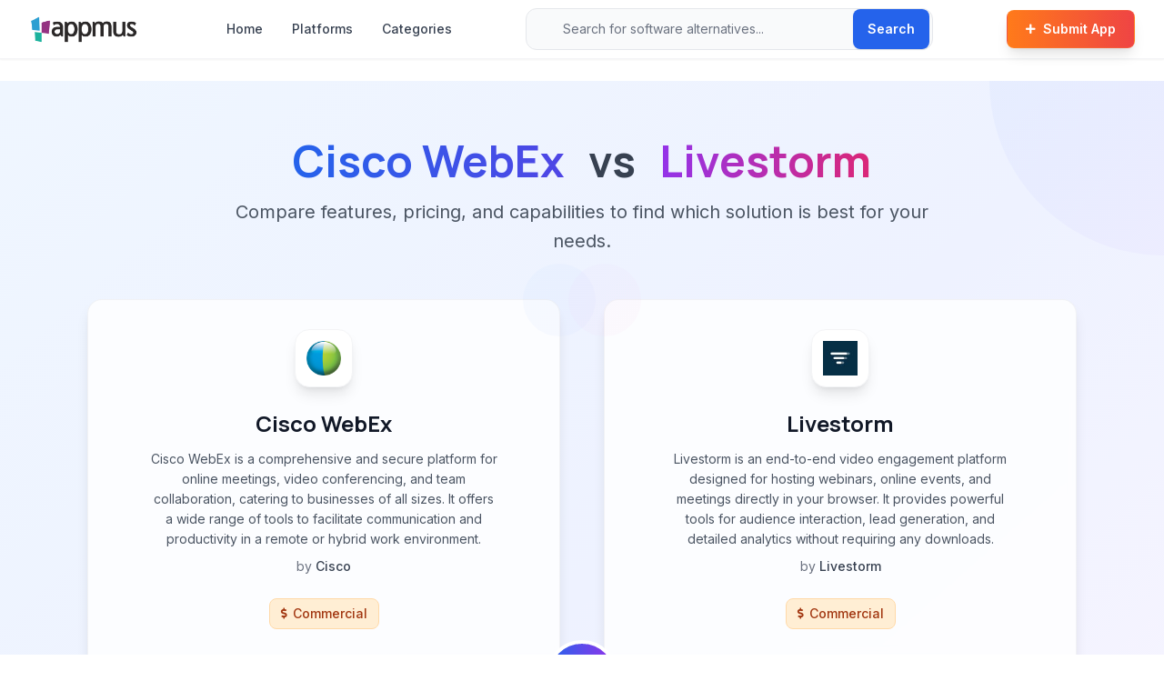

--- FILE ---
content_type: text/html; charset=utf-8
request_url: https://appmus.com/vs/webex-vs-livestorm
body_size: 9333
content:
<!doctype html>
<html lang="en">

<head>
  <meta charset="UTF-8">
  <meta name="viewport" content="width=device-width, initial-scale=1.0, maximum-scale=5.0, user-scalable=yes">
  <title>Cisco WebEx vs Livestorm Comparison (2026) | Feature by Feature</title>
  <meta name="description" content="Compare Cisco WebEx vs Livestorm. Side-by-side analysis of features, pricing, pros and cons to help you choose the best option for your needs.">
  <meta name="keywords" content="Cisco WebEx vs Livestorm,software comparison,feature comparison,Cisco WebEx alternative,Livestorm alternative,Office &amp; Productivity,OS &amp; Utilities,Business &amp; Commerce,Office &amp; Productivity">
  
  <!-- Open Graph / Social Meta Tags -->
  <meta property="og:url" content="https://appmus.com/vs/webex-vs-livestorm">
  <meta property="og:image" content="https://cdn.appmus.com/images/225434b1cedf51c3c2968802fadec11f.jpg">
  <meta property="og:description" content="Compare Cisco WebEx vs Livestorm. Side-by-side analysis of features, pricing, pros and cons to help you choose the best option for your needs.">
  <meta property="og:title" content="Cisco WebEx vs Livestorm Comparison (2026) | Feature by Feature">
  <meta property="og:site_name" content="Appmus">
  <meta property="og:see_also" content="https://appmus.com">
  
  <!-- Schema.org / Google -->
  <meta itemprop="name" content="Cisco WebEx vs Livestorm Comparison (2026) | Feature by Feature">
  <meta itemprop="description" content="Compare Cisco WebEx vs Livestorm. Side-by-side analysis of features, pricing, pros and cons to help you choose the best option for your needs.">
  <meta itemprop="image" content="https://cdn.appmus.com/images/225434b1cedf51c3c2968802fadec11f.jpg">
  
  <!-- Twitter Card -->
  <meta name="twitter:card" content="summary_large_image">
  <meta name="twitter:url" content="https://appmus.com/vs/webex-vs-livestorm">
  <meta name="twitter:title" content="Cisco WebEx vs Livestorm Comparison (2026) | Feature by Feature">
  <meta name="twitter:description" content="Compare Cisco WebEx vs Livestorm. Side-by-side analysis of features, pricing, pros and cons to help you choose the best option for your needs.">
  <meta name="twitter:image" content="https://cdn.appmus.com/images/225434b1cedf51c3c2968802fadec11f.jpg">
  <meta name="google-site-verification" content="IxzylEeGHMzWPFLTi4xmKGL7C2TVGoFn4d3z3h7Vtv4" />

  <!-- Structured Data (JSON-LD) for better SEO -->
  <script type="application/ld+json">
  {
    "@context": "https://schema.org",
    "@type": "WebSite",
    "url": "https://appmus.com/",
    "name": "Appmus - Find Software Alternatives",
    "description": "Discover the best software alternatives and similar applications. Compare features, pricing, and user reviews.",
    "potentialAction": {
      "@type": "SearchAction",
      "target": "https://appmus.com/search?q={search_term_string}",
      "query-input": "required name=search_term_string"
    }
  }
  </script>
  
  <!-- Organization Structured Data -->
  <script type="application/ld+json">
  {
    "@context": "https://schema.org",
    "@type": "Organization",
    "name": "Appmus",
    "url": "https://appmus.com",
    "logo": "https://appmus.com/images/logo.png",
    "description": "Appmus helps users discover software alternatives and make informed decisions about their technology choices.",
    "contactPoint": {
      "@type": "ContactPoint",
      "contactType": "customer support",
      "url": "https://appmus.com/contact"
    },
    "sameAs": []
  }
  </script>
  

  <!-- Stylesheets -->
  <link rel="stylesheet" href="https://cdnjs.cloudflare.com/ajax/libs/font-awesome/5.13.0/css/all.min.css" />
  <link rel="stylesheet" href="/css/styles.css">
  <link rel="stylesheet" href="/css/custom.css">
  <link rel="stylesheet" href="/css/modern-design-system.css">
  <link rel="stylesheet" href="/css/button-utilities.css">
  <link href="/lightbox/css/lightbox.min.css" rel="stylesheet">
  
  <!-- Fonts -->
  <link rel="preconnect" href="https://fonts.googleapis.com">
  <link rel="preconnect" href="https://fonts.gstatic.com" crossorigin>
  <link href="https://fonts.googleapis.com/css2?family=Inter:wght@400;500;600&family=Manrope:wght@700;800&display=swap" rel="stylesheet">
  
  <!-- Favicon -->
  <link rel="icon" type="image/png" href="/favicon-32x32.png" sizes="32x32" />
  <link rel="icon" type="image/png" href="/favicon-16x16.png" sizes="16x16" />
  <link rel="canonical" href="https://appmus.com/vs/webex-vs-livestorm">

</head>

<body class="min-h-screen flex flex-col">
  <!-- Modern Navigation Header -->
  <header class="bg-white/95 backdrop-blur-sm border-b border-gray-100 sticky top-0 z-50 shadow-sm">
    <nav class="max-w-7xl mx-auto">
      <div class="flex items-center justify-between h-16 px-4 sm:px-6 lg:px-8">
        <!-- Logo -->
        <div class="flex items-center">
          <a href="/" class="flex items-center group">
            <img src="/images/logo.png" alt="Appmus" class="h-8 transition-all duration-200 group-hover:scale-105" loading="lazy">
          </a>
        </div>

        <!-- Desktop Navigation Links -->
        <nav class="hidden lg:flex items-center space-x-8 ml-12">
          <a href="/" class="text-sm font-medium text-gray-700 hover:text-primary transition-colors duration-200">Home</a>
          <a href="/platforms" class="text-sm font-medium text-gray-700 hover:text-primary transition-colors duration-200">Platforms</a>
          <a href="/categories" class="text-sm font-medium text-gray-700 hover:text-primary transition-colors duration-200">Categories</a>
        </nav>

        <!-- Enhanced Search Bar -->
        <div class="hidden md:flex flex-1 max-w-md mx-8">
          <form action="/search" method="GET" class="relative w-full">
            <div class="relative">
              <div class="absolute inset-y-0 left-0 pl-3 flex items-center pointer-events-none">
                <i class="fas fa-search text-gray-400 text-sm"></i>
              </div>
              <input 
                type="search" 
                name="q" 
                id="navbar-search"
                placeholder="Search for software alternatives..." 
                class="block w-full pl-10 pr-20 py-3 border border-gray-200 rounded-xl bg-gray-50 focus:ring-2 focus:ring-primary focus:border-transparent focus:bg-white transition-all duration-200 text-sm placeholder-gray-500"
                autocomplete="off"
                autocorrect="off"
                autocapitalize="off"
                spellcheck="false"
              >
              <div class="absolute inset-y-0 right-0 flex items-center">
                <button 
                  type="submit" 
                  class="mr-1 inline-flex items-center px-4 py-2 bg-blue-600 text-white text-sm font-semibold rounded-lg hover:bg-blue-700 transition-all duration-200 shadow-sm"
                >
                  Search
                </button>
              </div>
            </div>
            <!-- Auto-suggestion dropdown -->
            <div id="navbar-search-menu" class="absolute z-50 w-full mt-2 bg-white rounded-xl shadow-xl overflow-hidden hidden border border-gray-100" role="listbox"></div>
          </form>
        </div>
        
        <!-- CTA Button & Mobile Menu -->
        <div class="flex items-center space-x-3">
          <a href="/submit" class="hidden sm:inline-flex items-center px-5 py-2.5 text-sm font-semibold text-white bg-gradient-to-r from-orange-500 to-red-500 rounded-lg hover:from-orange-600 hover:to-red-600 transition-all duration-200 shadow-lg hover:shadow-xl hover:-translate-y-0.5 border border-orange-400/20">
            <i class="fas fa-plus mr-2 text-xs"></i>
            Submit App
          </a>
          
          <!-- Mobile Search & Menu Button -->
          <button type="button" class="md:hidden p-2 rounded-xl text-gray-600 hover:text-gray-900 hover:bg-gray-100 transition-all duration-200" aria-label="Search" onclick="toggleMobileSearch()">
            <i class="fas fa-search text-lg"></i>
          </button>
          
          <button type="button" class="mobile-menu-button lg:hidden p-2 rounded-xl text-gray-600 hover:text-gray-900 hover:bg-gray-100 transition-all duration-200" aria-label="Toggle mobile menu" aria-expanded="false">
            <svg class="h-6 w-6" fill="none" viewBox="0 0 24 24" stroke="currentColor">
              <path stroke-linecap="round" stroke-linejoin="round" stroke-width="2" d="M4 6h16M4 12h16M4 18h16" />
            </svg>
          </button>
        </div>
      </div>

      <!-- Mobile Search Bar -->
      <div id="mobile-search" class="hidden md:hidden px-4 pb-4">
        <form action="/search" method="GET" class="relative">
          <div class="relative">
            <div class="absolute inset-y-0 left-0 pl-3 flex items-center pointer-events-none">
              <i class="fas fa-search text-gray-400 text-sm"></i>
            </div>
            <input 
              type="search" 
              name="q" 
              id="mobile-search-input"
              placeholder="Search for software alternatives..." 
              class="block w-full pl-10 pr-20 py-3 border border-gray-200 rounded-xl bg-gray-50 focus:ring-2 focus:ring-primary focus:border-transparent focus:bg-white transition-all duration-200 text-sm placeholder-gray-500"
              autocomplete="off"
              autocorrect="off"
              autocapitalize="off"
              spellcheck="false"
            >
            <div class="absolute inset-y-0 right-0 flex items-center">
              <button 
                type="submit" 
                class="mr-1 inline-flex items-center px-4 py-2 bg-blue-600 text-white text-sm font-semibold rounded-lg hover:bg-blue-700 transition-all duration-200 shadow-sm"
              >
                Search
              </button>
            </div>
          </div>
          <!-- Auto-suggestion dropdown for mobile -->
          <div id="mobile-search-menu" class="absolute z-50 w-full mt-2 bg-white rounded-xl shadow-xl overflow-hidden hidden border border-gray-100" role="listbox"></div>
        </form>
      </div>

      <!-- Mobile Navigation Menu -->
      <div class="mobile-menu hidden lg:hidden">
        <div class="px-4 pt-2 pb-4 space-y-2 bg-white border-t border-gray-100">
          <a href="/" class="block px-3 py-2 text-sm font-medium text-gray-700 hover:text-primary hover:bg-gray-50 rounded-lg transition-all duration-200">Home</a>
          <a href="/platforms" class="block px-3 py-2 text-sm font-medium text-gray-700 hover:text-primary hover:bg-gray-50 rounded-lg transition-all duration-200">Platforms</a>
          <a href="/categories" class="block px-3 py-2 text-sm font-medium text-gray-700 hover:text-primary hover:bg-gray-50 rounded-lg transition-all duration-200">Categories</a>
          <a href="/submit" class="block px-3 py-2 text-sm font-semibold text-white bg-gradient-to-r from-orange-500 to-red-500 hover:from-orange-600 hover:to-red-600 rounded-lg transition-all duration-200 mt-4 shadow-lg">
            <i class="fas fa-plus mr-2 text-xs"></i>
            Submit App
          </a>
        </div>
      </div>
    </nav>
  </header>

  <!-- Main Content -->
  <main class="flex-grow py-6 fade-in">
    <!-- Hero Section with Enhanced Gradient Background -->
<section class="relative bg-gradient-to-br from-blue-50 via-indigo-50 to-purple-50 border-b border-gray-100 py-16 overflow-hidden">
  <!-- Background decoration -->
  <div class="absolute top-0 right-0 w-96 h-96 bg-gradient-to-br from-blue-200/20 to-purple-200/20 rounded-full -translate-y-48 translate-x-48"></div>
  <div class="absolute bottom-0 left-0 w-64 h-64 bg-gradient-to-tr from-indigo-200/20 to-blue-200/20 rounded-full translate-y-32 -translate-x-32"></div>
  
  <div class="relative z-10 max-w-6xl mx-auto px-4 sm:px-6 lg:px-8">
    <div class="text-center mb-12">
      <h1 class="text-3xl md:text-4xl lg:text-5xl font-bold text-gray-900 mb-4">
        <span class="text-transparent bg-clip-text bg-gradient-to-r from-blue-600 to-indigo-600">Cisco WebEx</span>
        <span class="text-gray-700 mx-4">vs</span>
        <span class="text-transparent bg-clip-text bg-gradient-to-r from-purple-600 to-pink-600">Livestorm</span>
      </h1>
      <p class="text-xl text-gray-600 max-w-3xl mx-auto leading-relaxed">
        Compare features, pricing, and capabilities to find which solution is best for your needs.
      </p>
    </div>
    
    <div class="grid grid-cols-1 lg:grid-cols-2 gap-8 lg:gap-12 relative">
      <!-- App 1 Card -->
      <div class="bg-white/80 backdrop-blur-sm rounded-2xl shadow-lg p-8 relative border border-gray-200/50 hover:shadow-xl transition-all duration-300 hover:-translate-y-1">
        <div class="absolute top-0 right-0 w-20 h-20 bg-gradient-to-br from-blue-200/10 to-indigo-200/10 rounded-full -translate-y-10 translate-x-10"></div>
        <div class="relative z-10">
          <div class="flex flex-col items-center mb-8">
            <div class="flex items-center justify-center mb-6">
              <div class="w-16 h-16 flex items-center justify-center bg-white rounded-2xl shadow-lg p-3 border border-gray-100">
                <img class="w-full h-full object-contain" alt="Cisco WebEx icon" src="///cdn.appmus.com/images/f6a853e9f43b56dbf62660ff0f732b1e.jpg" loading="lazy">
              </div>
            </div>
            <h2 class="text-2xl font-bold text-gray-900 mb-3 text-center">Cisco WebEx</h2>
        
            <p class="text-center text-gray-600 text-sm mb-6 leading-relaxed max-w-sm">
                Cisco WebEx is a comprehensive and secure platform for online meetings, video conferencing, and team collaboration, catering to businesses of all sizes. It offers a wide range of tools to facilitate communication and productivity in a remote or hybrid work environment.
              <span class="block mt-2 text-gray-500">by <span class="font-medium text-gray-700">Cisco</span></span>
            </p>
        
            <div class="flex items-center justify-center flex-wrap gap-3 mb-6">
              <span class="inline-flex items-center px-3 py-1.5 bg-orange-100 text-orange-800 rounded-lg font-medium border border-orange-200 text-sm">
                <i class="fas fa-dollar-sign mr-1.5 text-xs"></i>Commercial
              </span>
                    
            </div>
          </div>
        
          <div class="space-y-6 mb-8">
        
            <div class="flex flex-wrap items-center gap-2">
              <span class="font-semibold text-gray-800 text-sm">Platforms:</span>
              <span class="inline-flex items-center px-3 py-1.5 bg-white border border-gray-200 text-gray-700 rounded-lg shadow-sm text-sm">
                  <i class="fas fa-cloud mr-1.5 text-[#4285F4] text-xs"></i>
                Online
              </span>
            </div>
          </div>
        
          <div class="mb-8">
            <span class="font-semibold text-gray-800 block mb-3 text-sm">Screenshots:</span>
            <div class="grid grid-cols-3 gap-3">
              <a href="//cdn.appmus.com/images/225434b1cedf51c3c2968802fadec11f.jpg" alt="Cisco WebEx screenshot 0" data-lightbox="appscr" class="block group">
                <div class="relative overflow-hidden rounded-lg border border-gray-200">
                  <img class="w-full h-20 object-cover group-hover:scale-105 transition-transform duration-200" src="//cdn.appmus.com/images/74b7a910856a608b6e1ad1a4b9545dc9.jpg" loading="lazy">
                  <div class="absolute inset-0 bg-black/0 group-hover:bg-black/10 transition-colors duration-200"></div>
                </div>
              </a>
            </div>
          </div>
        
          <div class="flex flex-wrap gap-3 pt-6 border-t border-gray-200">
            <a href="/alternatives-to/webex" class="inline-flex items-center px-4 py-2 bg-blue-600 text-white font-medium rounded-lg hover:bg-blue-700 hover:shadow-lg hover:-translate-y-0.5 transition-all duration-200 shadow-sm text-sm group">
              <i class="fas fa-exchange-alt mr-2 group-hover:rotate-180 transition-transform duration-300"></i> Alternatives
            </a>
            
            <a href="/software/webex" class="inline-flex items-center px-4 py-2 bg-white border border-gray-200 text-gray-700 font-medium rounded-lg hover:bg-gray-50 hover:border-gray-300 hover:shadow-md hover:-translate-y-0.5 transition-all duration-200 shadow-sm text-sm group">
              <i class="fas fa-info-circle mr-2 group-hover:scale-110 transition-transform duration-200"></i> Details
            </a>
            
            <a class="goto-official-site inline-flex items-center px-4 py-2 bg-white border border-gray-200 text-gray-700 font-medium rounded-lg hover:bg-gray-50 hover:border-gray-300 hover:shadow-md hover:-translate-y-0.5 transition-all duration-200 shadow-sm text-sm group" 
               title="Visit Cisco WebEx Official Site" target="_blank" rel="nofollow"
               href="http://www.webex.com/" afflink="">
              <span>Website</span>
              <i class="fas fa-external-link-alt ml-2 group-hover:translate-x-0.5 group-hover:-translate-y-0.5 transition-transform duration-200"></i>
            </a>
          </div>
        </div>      </div>

      <!-- VS Badge -->
      <div class="absolute left-1/2 top-1/2 transform -translate-x-1/2 -translate-y-1/2 z-20 hidden lg:block">
        <div class="w-20 h-20 bg-gradient-to-r from-blue-600 to-purple-600 text-white font-bold text-2xl rounded-full flex items-center justify-center shadow-xl border-4 border-white">
          VS
        </div>
      </div>
      
      <!-- Mobile VS Badge -->
      <div class="flex justify-center items-center lg:hidden py-6">
        <div class="w-16 h-16 bg-gradient-to-r from-blue-600 to-purple-600 text-white font-bold text-xl rounded-full flex items-center justify-center shadow-lg">
          VS
        </div>
      </div>

      <!-- App 2 Card -->
      <div class="bg-white/80 backdrop-blur-sm rounded-2xl shadow-lg p-8 relative border border-gray-200/50 hover:shadow-xl transition-all duration-300 hover:-translate-y-1">
        <div class="absolute top-0 left-0 w-20 h-20 bg-gradient-to-br from-purple-200/10 to-pink-200/10 rounded-full -translate-y-10 -translate-x-10"></div>
        <div class="relative z-10">
          <div class="flex flex-col items-center mb-8">
            <div class="flex items-center justify-center mb-6">
              <div class="w-16 h-16 flex items-center justify-center bg-white rounded-2xl shadow-lg p-3 border border-gray-100">
                <img class="w-full h-full object-contain" alt="Livestorm icon" src="///cdn.appmus.com/images/573c5ae3b4f03ecca8c7e2fc284e12b8.jpg" loading="lazy">
              </div>
            </div>
            <h2 class="text-2xl font-bold text-gray-900 mb-3 text-center">Livestorm</h2>
        
            <p class="text-center text-gray-600 text-sm mb-6 leading-relaxed max-w-sm">
                Livestorm is an end-to-end video engagement platform designed for hosting webinars, online events, and meetings directly in your browser. It provides powerful tools for audience interaction, lead generation, and detailed analytics without requiring any downloads.
              <span class="block mt-2 text-gray-500">by <span class="font-medium text-gray-700">Livestorm</span></span>
            </p>
        
            <div class="flex items-center justify-center flex-wrap gap-3 mb-6">
              <span class="inline-flex items-center px-3 py-1.5 bg-orange-100 text-orange-800 rounded-lg font-medium border border-orange-200 text-sm">
                <i class="fas fa-dollar-sign mr-1.5 text-xs"></i>Commercial
              </span>
                    
            </div>
          </div>
        
          <div class="space-y-6 mb-8">
        
            <div class="flex flex-wrap items-center gap-2">
              <span class="font-semibold text-gray-800 text-sm">Platforms:</span>
              <span class="inline-flex items-center px-3 py-1.5 bg-white border border-gray-200 text-gray-700 rounded-lg shadow-sm text-sm">
                Mac OS X
              </span>
              <span class="inline-flex items-center px-3 py-1.5 bg-white border border-gray-200 text-gray-700 rounded-lg shadow-sm text-sm">
                  <i class="fab fa-windows mr-1.5 text-[#0078D7] text-xs"></i>
                Windows
              </span>
              <span class="inline-flex items-center px-3 py-1.5 bg-white border border-gray-200 text-gray-700 rounded-lg shadow-sm text-sm">
                  <i class="fas fa-cloud mr-1.5 text-[#4285F4] text-xs"></i>
                Online
              </span>
              <span class="inline-flex items-center px-3 py-1.5 bg-white border border-gray-200 text-gray-700 rounded-lg shadow-sm text-sm">
                  <i class="fab fa-android mr-1.5 text-[#3DDC84] text-xs"></i>
                Android
              </span>
              <span class="inline-flex items-center px-3 py-1.5 bg-white border border-gray-200 text-gray-700 rounded-lg shadow-sm text-sm">
                  <i class="fab fa-apple mr-1.5 text-[#000000] text-xs"></i>
                iPhone
              </span>
              <span class="inline-flex items-center px-3 py-1.5 bg-white border border-gray-200 text-gray-700 rounded-lg shadow-sm text-sm">
                  <i class="fab fa-apple mr-1.5 text-[#000000] text-xs"></i>
                iPad
              </span>
              <span class="inline-flex items-center px-3 py-1.5 bg-white border border-gray-200 text-gray-700 rounded-lg shadow-sm text-sm">
                Microsoft Edge
              </span>
              <span class="inline-flex items-center px-3 py-1.5 bg-white border border-gray-200 text-gray-700 rounded-lg shadow-sm text-sm">
                Internet Explorer
              </span>
              <span class="inline-flex items-center px-3 py-1.5 bg-white border border-gray-200 text-gray-700 rounded-lg shadow-sm text-sm">
                Google Chrome
              </span>
              <span class="inline-flex items-center px-3 py-1.5 bg-white border border-gray-200 text-gray-700 rounded-lg shadow-sm text-sm">
                Safari
              </span>
              <span class="inline-flex items-center px-3 py-1.5 bg-white border border-gray-200 text-gray-700 rounded-lg shadow-sm text-sm">
                Opera
              </span>
              <span class="inline-flex items-center px-3 py-1.5 bg-white border border-gray-200 text-gray-700 rounded-lg shadow-sm text-sm">
                  <i class="fab fa-firefox mr-1.5 text-[#FF7139] text-xs"></i>
                Firefox
              </span>
            </div>
          </div>
        
          <div class="mb-8">
            <span class="font-semibold text-gray-800 block mb-3 text-sm">Screenshots:</span>
            <div class="grid grid-cols-3 gap-3">
              <a href="//cdn.appmus.com/images/43a1372588b7ad1929f78a2425906b82.jpg" alt="Livestorm screenshot 0" data-lightbox="appscr" class="block group">
                <div class="relative overflow-hidden rounded-lg border border-gray-200">
                  <img class="w-full h-20 object-cover group-hover:scale-105 transition-transform duration-200" src="//cdn.appmus.com/images/5048ad4309a201df8b59bf864c24304f.jpg" loading="lazy">
                  <div class="absolute inset-0 bg-black/0 group-hover:bg-black/10 transition-colors duration-200"></div>
                </div>
              </a>
              <a href="//cdn.appmus.com/images/b85e1fb247bee5be4ed52af8c200bd5f.jpg" alt="Livestorm screenshot 1" data-lightbox="appscr" class="block group">
                <div class="relative overflow-hidden rounded-lg border border-gray-200">
                  <img class="w-full h-20 object-cover group-hover:scale-105 transition-transform duration-200" src="//cdn.appmus.com/images/97dfafa5874c3f7884929b83096b4a6c.jpg" loading="lazy">
                  <div class="absolute inset-0 bg-black/0 group-hover:bg-black/10 transition-colors duration-200"></div>
                </div>
              </a>
              <a href="//cdn.appmus.com/images/b3eb651c3a8557a7b801234352f4f629.jpg" alt="Livestorm screenshot 2" data-lightbox="appscr" class="block group">
                <div class="relative overflow-hidden rounded-lg border border-gray-200">
                  <img class="w-full h-20 object-cover group-hover:scale-105 transition-transform duration-200" src="//cdn.appmus.com/images/3a9baae08345cb61453c53febaf9345b.jpg" loading="lazy">
                  <div class="absolute inset-0 bg-black/0 group-hover:bg-black/10 transition-colors duration-200"></div>
                </div>
              </a>
            </div>
          </div>
        
          <div class="flex flex-wrap gap-3 pt-6 border-t border-gray-200">
            <a href="/alternatives-to/livestorm" class="inline-flex items-center px-4 py-2 bg-blue-600 text-white font-medium rounded-lg hover:bg-blue-700 hover:shadow-lg hover:-translate-y-0.5 transition-all duration-200 shadow-sm text-sm group">
              <i class="fas fa-exchange-alt mr-2 group-hover:rotate-180 transition-transform duration-300"></i> Alternatives
            </a>
            
            <a href="/software/livestorm" class="inline-flex items-center px-4 py-2 bg-white border border-gray-200 text-gray-700 font-medium rounded-lg hover:bg-gray-50 hover:border-gray-300 hover:shadow-md hover:-translate-y-0.5 transition-all duration-200 shadow-sm text-sm group">
              <i class="fas fa-info-circle mr-2 group-hover:scale-110 transition-transform duration-200"></i> Details
            </a>
            
            <a class="goto-official-site inline-flex items-center px-4 py-2 bg-white border border-gray-200 text-gray-700 font-medium rounded-lg hover:bg-gray-50 hover:border-gray-300 hover:shadow-md hover:-translate-y-0.5 transition-all duration-200 shadow-sm text-sm group" 
               title="Visit Livestorm Official Site" target="_blank" rel="nofollow"
               href="https://livestorm.co" afflink="">
              <span>Website</span>
              <i class="fas fa-external-link-alt ml-2 group-hover:translate-x-0.5 group-hover:-translate-y-0.5 transition-transform duration-200"></i>
            </a>
          </div>
        </div>      </div>
    </div>
  </div>
</section>

<!-- Main Content Section -->
<div class="py-16 bg-white">
  <div class="max-w-6xl mx-auto px-4 sm:px-6 lg:px-8">
    <div class="grid grid-cols-1 lg:grid-cols-3 gap-8">
      <div class="lg:col-span-2 space-y-8">
        <!-- Summary Section -->
        <div class="bg-gradient-to-br from-gray-50 to-white p-8 rounded-2xl shadow-sm border border-gray-100">
          <h2 class="text-2xl font-bold text-gray-900 mb-6 flex items-center">
            <div class="w-8 h-8 bg-primary/10 rounded-lg flex items-center justify-center mr-3">
              <i class="fas fa-chart-line text-primary"></i>
            </div>
            Comparison Summary
          </h2>
          <div class="prose max-w-none text-gray-700 leading-relaxed">
            <p>Cisco WebEx and Livestorm are both powerful solutions in their space. Cisco WebEx offers cisco webex is a comprehensive and secure platform for online meetings, video conferencing, and team collaboration, catering to businesses of all sizes. it offers a wide range of tools to facilitate communication and productivity in a remote or hybrid work environment., while Livestorm provides livestorm is an end-to-end video engagement platform designed for hosting webinars, online events, and meetings directly in your browser. it provides powerful tools for audience interaction, lead generation, and detailed analytics without requiring any downloads.. Compare their features and pricing to find the best match for your needs.</p> 
          </div>
        </div>

        <!-- Pros & Cons Section -->
        <div class="bg-white p-8 rounded-2xl shadow-sm border border-gray-100">
          <h2 class="text-2xl font-bold text-gray-900 mb-8 flex items-center">
            <div class="w-8 h-8 bg-primary/10 rounded-lg flex items-center justify-center mr-3">
              <i class="fas fa-balance-scale text-primary"></i>
            </div>
            Pros & Cons Comparison
          </h2>
          <div class="grid grid-cols-1 lg:grid-cols-2 gap-8">
            <!-- App1 Pros & Cons -->
            <div class="relative">
              <!-- Header -->
              <div class="flex items-center mb-6 pb-4 border-b border-gray-100">
                <div class="w-12 h-12 flex items-center justify-center bg-gradient-to-br from-blue-50 to-indigo-50 rounded-xl shadow-sm p-2.5 mr-4 border border-blue-100">
                  <img src="///cdn.appmus.com/images/f6a853e9f43b56dbf62660ff0f732b1e.jpg" alt="Cisco WebEx" class="w-full h-full object-contain">
                </div>
                <div>
                  <h3 class="text-xl font-bold text-gray-900">Cisco WebEx</h3>
                  <p class="text-sm text-gray-500">Analysis & Comparison</p>
                </div>
              </div>
              
              <div class="mb-8">
                <div class="flex items-center mb-4">
                  <div class="w-8 h-8 bg-gradient-to-br from-green-500 to-emerald-600 rounded-lg flex items-center justify-center mr-3">
                    <i class="fas fa-thumbs-up text-white text-sm"></i>
                  </div>
                  <h4 class="text-lg font-bold text-gray-900">Advantages</h4>
                </div>
                <div class="space-y-3">
                  <div class="flex items-start group">
                    <div class="w-6 h-6 bg-gradient-to-br from-green-100 to-emerald-100 rounded-full flex items-center justify-center mt-0.5 mr-3 flex-shrink-0 group-hover:scale-110 transition-transform duration-200">
                      <i class="fas fa-check text-green-600 text-xs"></i>
                    </div>
                    <span class="text-gray-700 leading-relaxed group-hover:text-gray-900 transition-colors duration-200">Strong enterprise-grade security and privacy features.</span>
                  </div>
                  <div class="flex items-start group">
                    <div class="w-6 h-6 bg-gradient-to-br from-green-100 to-emerald-100 rounded-full flex items-center justify-center mt-0.5 mr-3 flex-shrink-0 group-hover:scale-110 transition-transform duration-200">
                      <i class="fas fa-check text-green-600 text-xs"></i>
                    </div>
                    <span class="text-gray-700 leading-relaxed group-hover:text-gray-900 transition-colors duration-200">Integrated platform for meetings, messaging, and file sharing reduces application switching.</span>
                  </div>
                  <div class="flex items-start group">
                    <div class="w-6 h-6 bg-gradient-to-br from-green-100 to-emerald-100 rounded-full flex items-center justify-center mt-0.5 mr-3 flex-shrink-0 group-hover:scale-110 transition-transform duration-200">
                      <i class="fas fa-check text-green-600 text-xs"></i>
                    </div>
                    <span class="text-gray-700 leading-relaxed group-hover:text-gray-900 transition-colors duration-200">Reliable performance and scalability suitable for large organizations.</span>
                  </div>
                  <div class="flex items-start group">
                    <div class="w-6 h-6 bg-gradient-to-br from-green-100 to-emerald-100 rounded-full flex items-center justify-center mt-0.5 mr-3 flex-shrink-0 group-hover:scale-110 transition-transform duration-200">
                      <i class="fas fa-check text-green-600 text-xs"></i>
                    </div>
                    <span class="text-gray-700 leading-relaxed group-hover:text-gray-900 transition-colors duration-200">Comprehensive set of meeting and collaboration features.</span>
                  </div>
                  <div class="flex items-start group">
                    <div class="w-6 h-6 bg-gradient-to-br from-green-100 to-emerald-100 rounded-full flex items-center justify-center mt-0.5 mr-3 flex-shrink-0 group-hover:scale-110 transition-transform duration-200">
                      <i class="fas fa-check text-green-600 text-xs"></i>
                    </div>
                    <span class="text-gray-700 leading-relaxed group-hover:text-gray-900 transition-colors duration-200">Good integrations with popular business applications.</span>
                  </div>
                </div>
              </div>
              
              <div>
                <div class="flex items-center mb-4">
                  <div class="w-8 h-8 bg-gradient-to-br from-red-500 to-rose-600 rounded-lg flex items-center justify-center mr-3">
                    <i class="fas fa-thumbs-down text-white text-sm"></i>
                  </div>
                  <h4 class="text-lg font-bold text-gray-900">Limitations</h4>
                </div>
                <div class="space-y-3">
                  <div class="flex items-start group">
                    <div class="w-6 h-6 bg-gradient-to-br from-red-100 to-rose-100 rounded-full flex items-center justify-center mt-0.5 mr-3 flex-shrink-0 group-hover:scale-110 transition-transform duration-200">
                      <i class="fas fa-times text-red-600 text-xs"></i>
                    </div>
                    <span class="text-gray-700 leading-relaxed group-hover:text-gray-900 transition-colors duration-200">Can be more expensive than some competing platforms.</span>
                  </div>
                  <div class="flex items-start group">
                    <div class="w-6 h-6 bg-gradient-to-br from-red-100 to-rose-100 rounded-full flex items-center justify-center mt-0.5 mr-3 flex-shrink-0 group-hover:scale-110 transition-transform duration-200">
                      <i class="fas fa-times text-red-600 text-xs"></i>
                    </div>
                    <span class="text-gray-700 leading-relaxed group-hover:text-gray-900 transition-colors duration-200">The wide range of features might present a learning curve for new users.</span>
                  </div>
                  <div class="flex items-start group">
                    <div class="w-6 h-6 bg-gradient-to-br from-red-100 to-rose-100 rounded-full flex items-center justify-center mt-0.5 mr-3 flex-shrink-0 group-hover:scale-110 transition-transform duration-200">
                      <i class="fas fa-times text-red-600 text-xs"></i>
                    </div>
                    <span class="text-gray-700 leading-relaxed group-hover:text-gray-900 transition-colors duration-200">Integration with existing disparate tools might require careful planning.</span>
                  </div>
                </div>
              </div>
            </div>
            
            <!-- App2 Pros & Cons -->
            <div class="relative">
              <!-- Header -->
              <div class="flex items-center mb-6 pb-4 border-b border-gray-100">
                <div class="w-12 h-12 flex items-center justify-center bg-gradient-to-br from-purple-50 to-pink-50 rounded-xl shadow-sm p-2.5 mr-4 border border-purple-100">
                  <img src="///cdn.appmus.com/images/573c5ae3b4f03ecca8c7e2fc284e12b8.jpg" alt="Livestorm" class="w-full h-full object-contain">
                </div>
                <div>
                  <h3 class="text-xl font-bold text-gray-900">Livestorm</h3>
                  <p class="text-sm text-gray-500">Analysis & Comparison</p>
                </div>
              </div>
              
              <div class="mb-8">
                <div class="flex items-center mb-4">
                  <div class="w-8 h-8 bg-gradient-to-br from-green-500 to-emerald-600 rounded-lg flex items-center justify-center mr-3">
                    <i class="fas fa-thumbs-up text-white text-sm"></i>
                  </div>
                  <h4 class="text-lg font-bold text-gray-900">Advantages</h4>
                </div>
                <div class="space-y-3">
                  <div class="flex items-start group">
                    <div class="w-6 h-6 bg-gradient-to-br from-green-100 to-emerald-100 rounded-full flex items-center justify-center mt-0.5 mr-3 flex-shrink-0 group-hover:scale-110 transition-transform duration-200">
                      <i class="fas fa-check text-green-600 text-xs"></i>
                    </div>
                    <span class="text-gray-700 leading-relaxed group-hover:text-gray-900 transition-colors duration-200">No download required for attendees, increasing accessibility.</span>
                  </div>
                  <div class="flex items-start group">
                    <div class="w-6 h-6 bg-gradient-to-br from-green-100 to-emerald-100 rounded-full flex items-center justify-center mt-0.5 mr-3 flex-shrink-0 group-hover:scale-110 transition-transform duration-200">
                      <i class="fas fa-check text-green-600 text-xs"></i>
                    </div>
                    <span class="text-gray-700 leading-relaxed group-hover:text-gray-900 transition-colors duration-200">Comprehensive suite of engagement tools (chat, polls, Q&amp;A).</span>
                  </div>
                  <div class="flex items-start group">
                    <div class="w-6 h-6 bg-gradient-to-br from-green-100 to-emerald-100 rounded-full flex items-center justify-center mt-0.5 mr-3 flex-shrink-0 group-hover:scale-110 transition-transform duration-200">
                      <i class="fas fa-check text-green-600 text-xs"></i>
                    </div>
                    <span class="text-gray-700 leading-relaxed group-hover:text-gray-900 transition-colors duration-200">Strong focus on lead generation and marketing automation.</span>
                  </div>
                  <div class="flex items-start group">
                    <div class="w-6 h-6 bg-gradient-to-br from-green-100 to-emerald-100 rounded-full flex items-center justify-center mt-0.5 mr-3 flex-shrink-0 group-hover:scale-110 transition-transform duration-200">
                      <i class="fas fa-check text-green-600 text-xs"></i>
                    </div>
                    <span class="text-gray-700 leading-relaxed group-hover:text-gray-900 transition-colors duration-200">Detailed analytics and reporting capabilities.</span>
                  </div>
                  <div class="flex items-start group">
                    <div class="w-6 h-6 bg-gradient-to-br from-green-100 to-emerald-100 rounded-full flex items-center justify-center mt-0.5 mr-3 flex-shrink-0 group-hover:scale-110 transition-transform duration-200">
                      <i class="fas fa-check text-green-600 text-xs"></i>
                    </div>
                    <span class="text-gray-700 leading-relaxed group-hover:text-gray-900 transition-colors duration-200">User-friendly interface and easy setup.</span>
                  </div>
                  <div class="flex items-start group">
                    <div class="w-6 h-6 bg-gradient-to-br from-green-100 to-emerald-100 rounded-full flex items-center justify-center mt-0.5 mr-3 flex-shrink-0 group-hover:scale-110 transition-transform duration-200">
                      <i class="fas fa-check text-green-600 text-xs"></i>
                    </div>
                    <span class="text-gray-700 leading-relaxed group-hover:text-gray-900 transition-colors duration-200">Reliable performance and good video/audio quality.</span>
                  </div>
                </div>
              </div>
              
              <div>
                <div class="flex items-center mb-4">
                  <div class="w-8 h-8 bg-gradient-to-br from-red-500 to-rose-600 rounded-lg flex items-center justify-center mr-3">
                    <i class="fas fa-thumbs-down text-white text-sm"></i>
                  </div>
                  <h4 class="text-lg font-bold text-gray-900">Limitations</h4>
                </div>
                <div class="space-y-3">
                  <div class="flex items-start group">
                    <div class="w-6 h-6 bg-gradient-to-br from-red-100 to-rose-100 rounded-full flex items-center justify-center mt-0.5 mr-3 flex-shrink-0 group-hover:scale-110 transition-transform duration-200">
                      <i class="fas fa-times text-red-600 text-xs"></i>
                    </div>
                    <span class="text-gray-700 leading-relaxed group-hover:text-gray-900 transition-colors duration-200">Pricing can be higher compared to basic video conferencing tools.</span>
                  </div>
                  <div class="flex items-start group">
                    <div class="w-6 h-6 bg-gradient-to-br from-red-100 to-rose-100 rounded-full flex items-center justify-center mt-0.5 mr-3 flex-shrink-0 group-hover:scale-110 transition-transform duration-200">
                      <i class="fas fa-times text-red-600 text-xs"></i>
                    </div>
                    <span class="text-gray-700 leading-relaxed group-hover:text-gray-900 transition-colors duration-200">Limited advanced customization options for branding on landing pages.</span>
                  </div>
                  <div class="flex items-start group">
                    <div class="w-6 h-6 bg-gradient-to-br from-red-100 to-rose-100 rounded-full flex items-center justify-center mt-0.5 mr-3 flex-shrink-0 group-hover:scale-110 transition-transform duration-200">
                      <i class="fas fa-times text-red-600 text-xs"></i>
                    </div>
                    <span class="text-gray-700 leading-relaxed group-hover:text-gray-900 transition-colors duration-200">Might be over-featured for simple internal meeting use cases.</span>
                  </div>
                </div>
              </div>
            </div>
          </div>
        </div>


  
      </div>
      
      <!-- Sidebar -->
      <div class="space-y-8">
        <!-- Compare With Others Section -->
        <div class="bg-gradient-to-br from-gray-50 to-blue-50/30 p-6 rounded-2xl border border-gray-200/50 relative overflow-hidden">
          <!-- Background decoration -->
          <div class="absolute top-0 right-0 w-20 h-20 bg-gradient-to-br from-blue-200/10 to-purple-200/10 rounded-full -translate-y-10 translate-x-10"></div>
          
          <div class="relative z-10">
            <div class="text-center mb-6">
              <div class="w-12 h-12 bg-gradient-to-br from-blue-500 to-indigo-600 rounded-xl flex items-center justify-center mx-auto mb-4">
                <i class="fas fa-exchange-alt text-white text-lg"></i>
              </div>
              <h2 class="text-xl font-semibold text-gray-900 mb-2">
                Compare with <span class="text-blue-600">Others</span>
              </h2>
              <p class="text-gray-600 text-sm max-w-md mx-auto">
                Explore more comparisons and alternatives
              </p>
            </div>
            
            <div class="space-y-4">
              <div>
                    <!-- Modern Compact Compare Card -->
                    <div class="bg-white rounded-xl shadow-sm border border-gray-100 p-4 hover:shadow-md hover:-translate-y-1 transition-all duration-300 mb-2 group">
                      <div class="flex flex-col">
                        <!-- Icons and VS Badge -->
                        <div class="flex items-center justify-center mb-4">
                          <a href="/vs/bigbluebutton-vs-webex" class="flex items-center group-hover:scale-105 transition-transform duration-200">
                            <div class="w-12 h-12 flex items-center justify-center bg-gradient-to-br from-gray-50 to-white rounded-xl border border-gray-200 p-2 shadow-sm">
                              <img class="w-full h-full object-contain" src="///cdn.appmus.com/images/9d8f4d8d3de0753f1946207d83a3eaf3.jpg" alt="BigBlueButton icon" loading="lazy" />
                            </div>
                            <div class="mx-3 flex items-center justify-center">
                              <div class="w-8 h-8 bg-gradient-to-r from-blue-600 to-indigo-600 text-white font-bold text-xs rounded-full flex items-center justify-center shadow-md">
                                VS
                              </div>
                            </div>
                            <div class="w-12 h-12 flex items-center justify-center bg-gradient-to-br from-gray-50 to-white rounded-xl border border-gray-200 p-2 shadow-sm">
                              <img class="w-full h-full object-contain" src="///cdn.appmus.com/images/f6a853e9f43b56dbf62660ff0f732b1e.jpg" alt="Cisco WebEx icon" loading="lazy" />
                            </div>
                          </a>
                        </div>
                        
                        <!-- Comparison Title -->
                        <div class="text-center mb-3">
                          <a href="/vs/bigbluebutton-vs-webex" class="text-sm font-semibold text-gray-900 hover:text-blue-600 transition-colors group-hover:text-blue-600">
                            BigBlueButton <span class="text-gray-500 font-normal">vs</span> Cisco WebEx
                          </a>
                        </div>
                    
                        <!-- Description -->
                        <div class="text-center text-xs text-gray-600 mb-4">
                          <p class="line-clamp-2 leading-relaxed">Compare features and reviews between these alternatives.</p>
                        </div>
                        
                        <!-- Compare Button -->
                        <a href="/vs/bigbluebutton-vs-webex" class="inline-flex items-center justify-center px-4 py-2 bg-gray-200 text-gray-700 font-medium rounded-lg hover:bg-gray-300 hover:shadow-md hover:-translate-y-0.5 transition-all duration-200 text-sm group">
                          <i class="fas fa-balance-scale mr-2 group-hover:scale-110 transition-transform duration-200"></i> 
                          Compare
                        </a>
                      </div>
                    </div>
                    
                    <!-- Modern Compact Compare Card -->
                    <div class="bg-white rounded-xl shadow-sm border border-gray-100 p-4 hover:shadow-md hover:-translate-y-1 transition-all duration-300 mb-2 group">
                      <div class="flex flex-col">
                        <!-- Icons and VS Badge -->
                        <div class="flex items-center justify-center mb-4">
                          <a href="/vs/google-duo-vs-webex" class="flex items-center group-hover:scale-105 transition-transform duration-200">
                            <div class="w-12 h-12 flex items-center justify-center bg-gradient-to-br from-gray-50 to-white rounded-xl border border-gray-200 p-2 shadow-sm">
                              <img class="w-full h-full object-contain" src="///cdn.appmus.com/images/3220c66dca4f984799e5d4d1cc2430ea.jpg" alt="Google Duo icon" loading="lazy" />
                            </div>
                            <div class="mx-3 flex items-center justify-center">
                              <div class="w-8 h-8 bg-gradient-to-r from-blue-600 to-indigo-600 text-white font-bold text-xs rounded-full flex items-center justify-center shadow-md">
                                VS
                              </div>
                            </div>
                            <div class="w-12 h-12 flex items-center justify-center bg-gradient-to-br from-gray-50 to-white rounded-xl border border-gray-200 p-2 shadow-sm">
                              <img class="w-full h-full object-contain" src="///cdn.appmus.com/images/f6a853e9f43b56dbf62660ff0f732b1e.jpg" alt="Cisco WebEx icon" loading="lazy" />
                            </div>
                          </a>
                        </div>
                        
                        <!-- Comparison Title -->
                        <div class="text-center mb-3">
                          <a href="/vs/google-duo-vs-webex" class="text-sm font-semibold text-gray-900 hover:text-blue-600 transition-colors group-hover:text-blue-600">
                            Google Duo <span class="text-gray-500 font-normal">vs</span> Cisco WebEx
                          </a>
                        </div>
                    
                        <!-- Description -->
                        <div class="text-center text-xs text-gray-600 mb-4">
                          <p class="line-clamp-2 leading-relaxed">Compare features and reviews between these alternatives.</p>
                        </div>
                        
                        <!-- Compare Button -->
                        <a href="/vs/google-duo-vs-webex" class="inline-flex items-center justify-center px-4 py-2 bg-gray-200 text-gray-700 font-medium rounded-lg hover:bg-gray-300 hover:shadow-md hover:-translate-y-0.5 transition-all duration-200 text-sm group">
                          <i class="fas fa-balance-scale mr-2 group-hover:scale-110 transition-transform duration-200"></i> 
                          Compare
                        </a>
                      </div>
                    </div>
                    
                    <!-- Modern Compact Compare Card -->
                    <div class="bg-white rounded-xl shadow-sm border border-gray-100 p-4 hover:shadow-md hover:-translate-y-1 transition-all duration-300 mb-2 group">
                      <div class="flex flex-col">
                        <!-- Icons and VS Badge -->
                        <div class="flex items-center justify-center mb-4">
                          <a href="/vs/google-hangouts-vs-webex" class="flex items-center group-hover:scale-105 transition-transform duration-200">
                            <div class="w-12 h-12 flex items-center justify-center bg-gradient-to-br from-gray-50 to-white rounded-xl border border-gray-200 p-2 shadow-sm">
                              <img class="w-full h-full object-contain" src="///cdn.appmus.com/images/20223946dd263123e8083a4750930f20.jpg" alt="Hangouts icon" loading="lazy" />
                            </div>
                            <div class="mx-3 flex items-center justify-center">
                              <div class="w-8 h-8 bg-gradient-to-r from-blue-600 to-indigo-600 text-white font-bold text-xs rounded-full flex items-center justify-center shadow-md">
                                VS
                              </div>
                            </div>
                            <div class="w-12 h-12 flex items-center justify-center bg-gradient-to-br from-gray-50 to-white rounded-xl border border-gray-200 p-2 shadow-sm">
                              <img class="w-full h-full object-contain" src="///cdn.appmus.com/images/f6a853e9f43b56dbf62660ff0f732b1e.jpg" alt="Cisco WebEx icon" loading="lazy" />
                            </div>
                          </a>
                        </div>
                        
                        <!-- Comparison Title -->
                        <div class="text-center mb-3">
                          <a href="/vs/google-hangouts-vs-webex" class="text-sm font-semibold text-gray-900 hover:text-blue-600 transition-colors group-hover:text-blue-600">
                            Hangouts <span class="text-gray-500 font-normal">vs</span> Cisco WebEx
                          </a>
                        </div>
                    
                        <!-- Description -->
                        <div class="text-center text-xs text-gray-600 mb-4">
                          <p class="line-clamp-2 leading-relaxed">Compare features and reviews between these alternatives.</p>
                        </div>
                        
                        <!-- Compare Button -->
                        <a href="/vs/google-hangouts-vs-webex" class="inline-flex items-center justify-center px-4 py-2 bg-gray-200 text-gray-700 font-medium rounded-lg hover:bg-gray-300 hover:shadow-md hover:-translate-y-0.5 transition-all duration-200 text-sm group">
                          <i class="fas fa-balance-scale mr-2 group-hover:scale-110 transition-transform duration-200"></i> 
                          Compare
                        </a>
                      </div>
                    </div>
                    
                    <!-- Modern Compact Compare Card -->
                    <div class="bg-white rounded-xl shadow-sm border border-gray-100 p-4 hover:shadow-md hover:-translate-y-1 transition-all duration-300 mb-2 group">
                      <div class="flex flex-col">
                        <!-- Icons and VS Badge -->
                        <div class="flex items-center justify-center mb-4">
                          <a href="/vs/gotomeeting-vs-webex" class="flex items-center group-hover:scale-105 transition-transform duration-200">
                            <div class="w-12 h-12 flex items-center justify-center bg-gradient-to-br from-gray-50 to-white rounded-xl border border-gray-200 p-2 shadow-sm">
                              <img class="w-full h-full object-contain" src="///cdn.appmus.com/images/aad0a6919e114a6b9e101f5f7c1f6d92.jpg" alt="GoToMeeting icon" loading="lazy" />
                            </div>
                            <div class="mx-3 flex items-center justify-center">
                              <div class="w-8 h-8 bg-gradient-to-r from-blue-600 to-indigo-600 text-white font-bold text-xs rounded-full flex items-center justify-center shadow-md">
                                VS
                              </div>
                            </div>
                            <div class="w-12 h-12 flex items-center justify-center bg-gradient-to-br from-gray-50 to-white rounded-xl border border-gray-200 p-2 shadow-sm">
                              <img class="w-full h-full object-contain" src="///cdn.appmus.com/images/f6a853e9f43b56dbf62660ff0f732b1e.jpg" alt="Cisco WebEx icon" loading="lazy" />
                            </div>
                          </a>
                        </div>
                        
                        <!-- Comparison Title -->
                        <div class="text-center mb-3">
                          <a href="/vs/gotomeeting-vs-webex" class="text-sm font-semibold text-gray-900 hover:text-blue-600 transition-colors group-hover:text-blue-600">
                            GoToMeeting <span class="text-gray-500 font-normal">vs</span> Cisco WebEx
                          </a>
                        </div>
                    
                        <!-- Description -->
                        <div class="text-center text-xs text-gray-600 mb-4">
                          <p class="line-clamp-2 leading-relaxed">Compare features and reviews between these alternatives.</p>
                        </div>
                        
                        <!-- Compare Button -->
                        <a href="/vs/gotomeeting-vs-webex" class="inline-flex items-center justify-center px-4 py-2 bg-gray-200 text-gray-700 font-medium rounded-lg hover:bg-gray-300 hover:shadow-md hover:-translate-y-0.5 transition-all duration-200 text-sm group">
                          <i class="fas fa-balance-scale mr-2 group-hover:scale-110 transition-transform duration-200"></i> 
                          Compare
                        </a>
                      </div>
                    </div>
                    
                    <!-- Modern Ad Placement -->
                    <div class="bg-gradient-to-br from-gray-50 to-white rounded-xl shadow-sm border border-gray-100 p-4 mb-4">
                      <div class="text-center mb-2">
                        <span class="text-xs text-gray-500 font-medium">Advertisement</span>
                      </div>
                      <script async src="//pagead2.googlesyndication.com/pagead/js/adsbygoogle.js"></script>
                      <ins class="adsbygoogle" style="display:block" data-ad-client="ca-pub-3446794639831831" data-ad-slot="2563606758"
                        data-ad-format="auto"></ins>
                      <script>
                        (adsbygoogle = window.adsbygoogle || []).push({});
                      </script>
                    </div>
                    <!-- Modern Compact Compare Card -->
                    <div class="bg-white rounded-xl shadow-sm border border-gray-100 p-4 hover:shadow-md hover:-translate-y-1 transition-all duration-300 mb-2 group">
                      <div class="flex flex-col">
                        <!-- Icons and VS Badge -->
                        <div class="flex items-center justify-center mb-4">
                          <a href="/vs/jitsi-meet-vs-webex" class="flex items-center group-hover:scale-105 transition-transform duration-200">
                            <div class="w-12 h-12 flex items-center justify-center bg-gradient-to-br from-gray-50 to-white rounded-xl border border-gray-200 p-2 shadow-sm">
                              <img class="w-full h-full object-contain" src="///cdn.appmus.com/images/5e840a7c2d861161285a0a77fb587035.jpg" alt="Jitsi Meet icon" loading="lazy" />
                            </div>
                            <div class="mx-3 flex items-center justify-center">
                              <div class="w-8 h-8 bg-gradient-to-r from-blue-600 to-indigo-600 text-white font-bold text-xs rounded-full flex items-center justify-center shadow-md">
                                VS
                              </div>
                            </div>
                            <div class="w-12 h-12 flex items-center justify-center bg-gradient-to-br from-gray-50 to-white rounded-xl border border-gray-200 p-2 shadow-sm">
                              <img class="w-full h-full object-contain" src="///cdn.appmus.com/images/f6a853e9f43b56dbf62660ff0f732b1e.jpg" alt="Cisco WebEx icon" loading="lazy" />
                            </div>
                          </a>
                        </div>
                        
                        <!-- Comparison Title -->
                        <div class="text-center mb-3">
                          <a href="/vs/jitsi-meet-vs-webex" class="text-sm font-semibold text-gray-900 hover:text-blue-600 transition-colors group-hover:text-blue-600">
                            Jitsi Meet <span class="text-gray-500 font-normal">vs</span> Cisco WebEx
                          </a>
                        </div>
                    
                        <!-- Description -->
                        <div class="text-center text-xs text-gray-600 mb-4">
                          <p class="line-clamp-2 leading-relaxed">Compare features and reviews between these alternatives.</p>
                        </div>
                        
                        <!-- Compare Button -->
                        <a href="/vs/jitsi-meet-vs-webex" class="inline-flex items-center justify-center px-4 py-2 bg-gray-200 text-gray-700 font-medium rounded-lg hover:bg-gray-300 hover:shadow-md hover:-translate-y-0.5 transition-all duration-200 text-sm group">
                          <i class="fas fa-balance-scale mr-2 group-hover:scale-110 transition-transform duration-200"></i> 
                          Compare
                        </a>
                      </div>
                    </div>
                    
                    <!-- Modern Compact Compare Card -->
                    <div class="bg-white rounded-xl shadow-sm border border-gray-100 p-4 hover:shadow-md hover:-translate-y-1 transition-all duration-300 mb-2 group">
                      <div class="flex flex-col">
                        <!-- Icons and VS Badge -->
                        <div class="flex items-center justify-center mb-4">
                          <a href="/vs/logmein-express-vs-webex" class="flex items-center group-hover:scale-105 transition-transform duration-200">
                            <div class="w-12 h-12 flex items-center justify-center bg-gradient-to-br from-gray-50 to-white rounded-xl border border-gray-200 p-2 shadow-sm">
                              <img class="w-full h-full object-contain" src="///cdn.appmus.com/images/56b9cfd97336bb5724a201013d98c650.jpg" alt="join.me icon" loading="lazy" />
                            </div>
                            <div class="mx-3 flex items-center justify-center">
                              <div class="w-8 h-8 bg-gradient-to-r from-blue-600 to-indigo-600 text-white font-bold text-xs rounded-full flex items-center justify-center shadow-md">
                                VS
                              </div>
                            </div>
                            <div class="w-12 h-12 flex items-center justify-center bg-gradient-to-br from-gray-50 to-white rounded-xl border border-gray-200 p-2 shadow-sm">
                              <img class="w-full h-full object-contain" src="///cdn.appmus.com/images/f6a853e9f43b56dbf62660ff0f732b1e.jpg" alt="Cisco WebEx icon" loading="lazy" />
                            </div>
                          </a>
                        </div>
                        
                        <!-- Comparison Title -->
                        <div class="text-center mb-3">
                          <a href="/vs/logmein-express-vs-webex" class="text-sm font-semibold text-gray-900 hover:text-blue-600 transition-colors group-hover:text-blue-600">
                            join.me <span class="text-gray-500 font-normal">vs</span> Cisco WebEx
                          </a>
                        </div>
                    
                        <!-- Description -->
                        <div class="text-center text-xs text-gray-600 mb-4">
                          <p class="line-clamp-2 leading-relaxed">Compare features and reviews between these alternatives.</p>
                        </div>
                        
                        <!-- Compare Button -->
                        <a href="/vs/logmein-express-vs-webex" class="inline-flex items-center justify-center px-4 py-2 bg-gray-200 text-gray-700 font-medium rounded-lg hover:bg-gray-300 hover:shadow-md hover:-translate-y-0.5 transition-all duration-200 text-sm group">
                          <i class="fas fa-balance-scale mr-2 group-hover:scale-110 transition-transform duration-200"></i> 
                          Compare
                        </a>
                      </div>
                    </div>
                    
                    <!-- Modern Compact Compare Card -->
                    <div class="bg-white rounded-xl shadow-sm border border-gray-100 p-4 hover:shadow-md hover:-translate-y-1 transition-all duration-300 mb-2 group">
                      <div class="flex flex-col">
                        <!-- Icons and VS Badge -->
                        <div class="flex items-center justify-center mb-4">
                          <a href="/vs/openfire-vs-webex" class="flex items-center group-hover:scale-105 transition-transform duration-200">
                            <div class="w-12 h-12 flex items-center justify-center bg-gradient-to-br from-gray-50 to-white rounded-xl border border-gray-200 p-2 shadow-sm">
                              <img class="w-full h-full object-contain" src="///cdn.appmus.com/images/eb0b0971c118b3b3c21c99ee62f1ec28.jpg" alt="Openfire icon" loading="lazy" />
                            </div>
                            <div class="mx-3 flex items-center justify-center">
                              <div class="w-8 h-8 bg-gradient-to-r from-blue-600 to-indigo-600 text-white font-bold text-xs rounded-full flex items-center justify-center shadow-md">
                                VS
                              </div>
                            </div>
                            <div class="w-12 h-12 flex items-center justify-center bg-gradient-to-br from-gray-50 to-white rounded-xl border border-gray-200 p-2 shadow-sm">
                              <img class="w-full h-full object-contain" src="///cdn.appmus.com/images/f6a853e9f43b56dbf62660ff0f732b1e.jpg" alt="Cisco WebEx icon" loading="lazy" />
                            </div>
                          </a>
                        </div>
                        
                        <!-- Comparison Title -->
                        <div class="text-center mb-3">
                          <a href="/vs/openfire-vs-webex" class="text-sm font-semibold text-gray-900 hover:text-blue-600 transition-colors group-hover:text-blue-600">
                            Openfire <span class="text-gray-500 font-normal">vs</span> Cisco WebEx
                          </a>
                        </div>
                    
                        <!-- Description -->
                        <div class="text-center text-xs text-gray-600 mb-4">
                          <p class="line-clamp-2 leading-relaxed">Compare features and reviews between these alternatives.</p>
                        </div>
                        
                        <!-- Compare Button -->
                        <a href="/vs/openfire-vs-webex" class="inline-flex items-center justify-center px-4 py-2 bg-gray-200 text-gray-700 font-medium rounded-lg hover:bg-gray-300 hover:shadow-md hover:-translate-y-0.5 transition-all duration-200 text-sm group">
                          <i class="fas fa-balance-scale mr-2 group-hover:scale-110 transition-transform duration-200"></i> 
                          Compare
                        </a>
                      </div>
                    </div>
                    
                    <!-- Modern Compact Compare Card -->
                    <div class="bg-white rounded-xl shadow-sm border border-gray-100 p-4 hover:shadow-md hover:-translate-y-1 transition-all duration-300 mb-2 group">
                      <div class="flex flex-col">
                        <!-- Icons and VS Badge -->
                        <div class="flex items-center justify-center mb-4">
                          <a href="/vs/openmeetings-vs-webex" class="flex items-center group-hover:scale-105 transition-transform duration-200">
                            <div class="w-12 h-12 flex items-center justify-center bg-gradient-to-br from-gray-50 to-white rounded-xl border border-gray-200 p-2 shadow-sm">
                              <img class="w-full h-full object-contain" src="///cdn.appmus.com/images/809aa1fb9cb7fbe1a890d8e6ea152238.jpg" alt="OpenMeetings icon" loading="lazy" />
                            </div>
                            <div class="mx-3 flex items-center justify-center">
                              <div class="w-8 h-8 bg-gradient-to-r from-blue-600 to-indigo-600 text-white font-bold text-xs rounded-full flex items-center justify-center shadow-md">
                                VS
                              </div>
                            </div>
                            <div class="w-12 h-12 flex items-center justify-center bg-gradient-to-br from-gray-50 to-white rounded-xl border border-gray-200 p-2 shadow-sm">
                              <img class="w-full h-full object-contain" src="///cdn.appmus.com/images/f6a853e9f43b56dbf62660ff0f732b1e.jpg" alt="Cisco WebEx icon" loading="lazy" />
                            </div>
                          </a>
                        </div>
                        
                        <!-- Comparison Title -->
                        <div class="text-center mb-3">
                          <a href="/vs/openmeetings-vs-webex" class="text-sm font-semibold text-gray-900 hover:text-blue-600 transition-colors group-hover:text-blue-600">
                            OpenMeetings <span class="text-gray-500 font-normal">vs</span> Cisco WebEx
                          </a>
                        </div>
                    
                        <!-- Description -->
                        <div class="text-center text-xs text-gray-600 mb-4">
                          <p class="line-clamp-2 leading-relaxed">Compare features and reviews between these alternatives.</p>
                        </div>
                        
                        <!-- Compare Button -->
                        <a href="/vs/openmeetings-vs-webex" class="inline-flex items-center justify-center px-4 py-2 bg-gray-200 text-gray-700 font-medium rounded-lg hover:bg-gray-300 hover:shadow-md hover:-translate-y-0.5 transition-all duration-200 text-sm group">
                          <i class="fas fa-balance-scale mr-2 group-hover:scale-110 transition-transform duration-200"></i> 
                          Compare
                        </a>
                      </div>
                    </div>
                    
                    <!-- Modern Compact Compare Card -->
                    <div class="bg-white rounded-xl shadow-sm border border-gray-100 p-4 hover:shadow-md hover:-translate-y-1 transition-all duration-300 mb-2 group">
                      <div class="flex flex-col">
                        <!-- Icons and VS Badge -->
                        <div class="flex items-center justify-center mb-4">
                          <a href="/vs/rocket-chat-vs-webex" class="flex items-center group-hover:scale-105 transition-transform duration-200">
                            <div class="w-12 h-12 flex items-center justify-center bg-gradient-to-br from-gray-50 to-white rounded-xl border border-gray-200 p-2 shadow-sm">
                              <img class="w-full h-full object-contain" src="///cdn.appmus.com/images/af0ac86f4c3e482c4cefd6d44afa400a.jpg" alt="Rocket.Chat icon" loading="lazy" />
                            </div>
                            <div class="mx-3 flex items-center justify-center">
                              <div class="w-8 h-8 bg-gradient-to-r from-blue-600 to-indigo-600 text-white font-bold text-xs rounded-full flex items-center justify-center shadow-md">
                                VS
                              </div>
                            </div>
                            <div class="w-12 h-12 flex items-center justify-center bg-gradient-to-br from-gray-50 to-white rounded-xl border border-gray-200 p-2 shadow-sm">
                              <img class="w-full h-full object-contain" src="///cdn.appmus.com/images/f6a853e9f43b56dbf62660ff0f732b1e.jpg" alt="Cisco WebEx icon" loading="lazy" />
                            </div>
                          </a>
                        </div>
                        
                        <!-- Comparison Title -->
                        <div class="text-center mb-3">
                          <a href="/vs/rocket-chat-vs-webex" class="text-sm font-semibold text-gray-900 hover:text-blue-600 transition-colors group-hover:text-blue-600">
                            Rocket.Chat <span class="text-gray-500 font-normal">vs</span> Cisco WebEx
                          </a>
                        </div>
                    
                        <!-- Description -->
                        <div class="text-center text-xs text-gray-600 mb-4">
                          <p class="line-clamp-2 leading-relaxed">Compare features and reviews between these alternatives.</p>
                        </div>
                        
                        <!-- Compare Button -->
                        <a href="/vs/rocket-chat-vs-webex" class="inline-flex items-center justify-center px-4 py-2 bg-gray-200 text-gray-700 font-medium rounded-lg hover:bg-gray-300 hover:shadow-md hover:-translate-y-0.5 transition-all duration-200 text-sm group">
                          <i class="fas fa-balance-scale mr-2 group-hover:scale-110 transition-transform duration-200"></i> 
                          Compare
                        </a>
                      </div>
                    </div>
                    
                    <!-- Modern Compact Compare Card -->
                    <div class="bg-white rounded-xl shadow-sm border border-gray-100 p-4 hover:shadow-md hover:-translate-y-1 transition-all duration-300 mb-2 group">
                      <div class="flex flex-col">
                        <!-- Icons and VS Badge -->
                        <div class="flex items-center justify-center mb-4">
                          <a href="/vs/sneek-vs-webex" class="flex items-center group-hover:scale-105 transition-transform duration-200">
                            <div class="w-12 h-12 flex items-center justify-center bg-gradient-to-br from-gray-50 to-white rounded-xl border border-gray-200 p-2 shadow-sm">
                              <img class="w-full h-full object-contain" src="///cdn.appmus.com/images/70452e3ccb9b104f39443943e18787c6.jpg" alt="Sneek icon" loading="lazy" />
                            </div>
                            <div class="mx-3 flex items-center justify-center">
                              <div class="w-8 h-8 bg-gradient-to-r from-blue-600 to-indigo-600 text-white font-bold text-xs rounded-full flex items-center justify-center shadow-md">
                                VS
                              </div>
                            </div>
                            <div class="w-12 h-12 flex items-center justify-center bg-gradient-to-br from-gray-50 to-white rounded-xl border border-gray-200 p-2 shadow-sm">
                              <img class="w-full h-full object-contain" src="///cdn.appmus.com/images/f6a853e9f43b56dbf62660ff0f732b1e.jpg" alt="Cisco WebEx icon" loading="lazy" />
                            </div>
                          </a>
                        </div>
                        
                        <!-- Comparison Title -->
                        <div class="text-center mb-3">
                          <a href="/vs/sneek-vs-webex" class="text-sm font-semibold text-gray-900 hover:text-blue-600 transition-colors group-hover:text-blue-600">
                            Sneek <span class="text-gray-500 font-normal">vs</span> Cisco WebEx
                          </a>
                        </div>
                    
                        <!-- Description -->
                        <div class="text-center text-xs text-gray-600 mb-4">
                          <p class="line-clamp-2 leading-relaxed">Compare features and reviews between these alternatives.</p>
                        </div>
                        
                        <!-- Compare Button -->
                        <a href="/vs/sneek-vs-webex" class="inline-flex items-center justify-center px-4 py-2 bg-gray-200 text-gray-700 font-medium rounded-lg hover:bg-gray-300 hover:shadow-md hover:-translate-y-0.5 transition-all duration-200 text-sm group">
                          <i class="fas fa-balance-scale mr-2 group-hover:scale-110 transition-transform duration-200"></i> 
                          Compare
                        </a>
                      </div>
                    </div>
                    
                    <!-- Modern Compact Compare Card -->
                    <div class="bg-white rounded-xl shadow-sm border border-gray-100 p-4 hover:shadow-md hover:-translate-y-1 transition-all duration-300 mb-2 group">
                      <div class="flex flex-col">
                        <!-- Icons and VS Badge -->
                        <div class="flex items-center justify-center mb-4">
                          <a href="/vs/voxeet-vs-webex" class="flex items-center group-hover:scale-105 transition-transform duration-200">
                            <div class="w-12 h-12 flex items-center justify-center bg-gradient-to-br from-gray-50 to-white rounded-xl border border-gray-200 p-2 shadow-sm">
                              <img class="w-full h-full object-contain" src="///cdn.appmus.com/images/c28c82a38b429756865aed63a2a28015.jpg" alt="Voxeet icon" loading="lazy" />
                            </div>
                            <div class="mx-3 flex items-center justify-center">
                              <div class="w-8 h-8 bg-gradient-to-r from-blue-600 to-indigo-600 text-white font-bold text-xs rounded-full flex items-center justify-center shadow-md">
                                VS
                              </div>
                            </div>
                            <div class="w-12 h-12 flex items-center justify-center bg-gradient-to-br from-gray-50 to-white rounded-xl border border-gray-200 p-2 shadow-sm">
                              <img class="w-full h-full object-contain" src="///cdn.appmus.com/images/f6a853e9f43b56dbf62660ff0f732b1e.jpg" alt="Cisco WebEx icon" loading="lazy" />
                            </div>
                          </a>
                        </div>
                        
                        <!-- Comparison Title -->
                        <div class="text-center mb-3">
                          <a href="/vs/voxeet-vs-webex" class="text-sm font-semibold text-gray-900 hover:text-blue-600 transition-colors group-hover:text-blue-600">
                            Voxeet <span class="text-gray-500 font-normal">vs</span> Cisco WebEx
                          </a>
                        </div>
                    
                        <!-- Description -->
                        <div class="text-center text-xs text-gray-600 mb-4">
                          <p class="line-clamp-2 leading-relaxed">Compare features and reviews between these alternatives.</p>
                        </div>
                        
                        <!-- Compare Button -->
                        <a href="/vs/voxeet-vs-webex" class="inline-flex items-center justify-center px-4 py-2 bg-gray-200 text-gray-700 font-medium rounded-lg hover:bg-gray-300 hover:shadow-md hover:-translate-y-0.5 transition-all duration-200 text-sm group">
                          <i class="fas fa-balance-scale mr-2 group-hover:scale-110 transition-transform duration-200"></i> 
                          Compare
                        </a>
                      </div>
                    </div>
                    
                    <!-- Modern Compact Compare Card -->
                    <div class="bg-white rounded-xl shadow-sm border border-gray-100 p-4 hover:shadow-md hover:-translate-y-1 transition-all duration-300 mb-2 group">
                      <div class="flex flex-col">
                        <!-- Icons and VS Badge -->
                        <div class="flex items-center justify-center mb-4">
                          <a href="/vs/vsee-vs-webex" class="flex items-center group-hover:scale-105 transition-transform duration-200">
                            <div class="w-12 h-12 flex items-center justify-center bg-gradient-to-br from-gray-50 to-white rounded-xl border border-gray-200 p-2 shadow-sm">
                              <img class="w-full h-full object-contain" src="///cdn.appmus.com/images/c5509be1d34b66cc235672422c5d4c24.jpg" alt="Vsee icon" loading="lazy" />
                            </div>
                            <div class="mx-3 flex items-center justify-center">
                              <div class="w-8 h-8 bg-gradient-to-r from-blue-600 to-indigo-600 text-white font-bold text-xs rounded-full flex items-center justify-center shadow-md">
                                VS
                              </div>
                            </div>
                            <div class="w-12 h-12 flex items-center justify-center bg-gradient-to-br from-gray-50 to-white rounded-xl border border-gray-200 p-2 shadow-sm">
                              <img class="w-full h-full object-contain" src="///cdn.appmus.com/images/f6a853e9f43b56dbf62660ff0f732b1e.jpg" alt="Cisco WebEx icon" loading="lazy" />
                            </div>
                          </a>
                        </div>
                        
                        <!-- Comparison Title -->
                        <div class="text-center mb-3">
                          <a href="/vs/vsee-vs-webex" class="text-sm font-semibold text-gray-900 hover:text-blue-600 transition-colors group-hover:text-blue-600">
                            Vsee <span class="text-gray-500 font-normal">vs</span> Cisco WebEx
                          </a>
                        </div>
                    
                        <!-- Description -->
                        <div class="text-center text-xs text-gray-600 mb-4">
                          <p class="line-clamp-2 leading-relaxed">Compare features and reviews between these alternatives.</p>
                        </div>
                        
                        <!-- Compare Button -->
                        <a href="/vs/vsee-vs-webex" class="inline-flex items-center justify-center px-4 py-2 bg-gray-200 text-gray-700 font-medium rounded-lg hover:bg-gray-300 hover:shadow-md hover:-translate-y-0.5 transition-all duration-200 text-sm group">
                          <i class="fas fa-balance-scale mr-2 group-hover:scale-110 transition-transform duration-200"></i> 
                          Compare
                        </a>
                      </div>
                    </div>
                    
              </div>            </div>
          </div>
        </div>
 
 
      </div>
    </div>
  </div>
</div>

<!-- Mobile Navigation Button -->
<div class="fixed bottom-4 right-4 lg:hidden">
  <button onclick="window.scrollTo({top: 0, behavior: 'smooth'})" 
          class="w-12 h-12 bg-gradient-to-r from-blue-600 to-indigo-600 text-white rounded-full flex items-center justify-center shadow-lg hover:shadow-xl transition-all duration-200 hover:-translate-y-1">
    <i class="fas fa-arrow-up"></i>
  </button>
</div>

<script async src="https://pagead2.googlesyndication.com/pagead/js/adsbygoogle.js?client=ca-pub-3446794639831831" crossorigin="anonymous"></script>
  </main>

  <!-- Footer -->
  <footer class="bg-gray-900 text-gray-200 py-16 mt-16">
    <div class="max-w-6xl mx-auto px-4 sm:px-6 lg:px-8">
      <div class="grid grid-cols-1 md:grid-cols-3 gap-12 mb-12">
        <!-- Brand Section -->
        <div class="col-span-1 md:col-span-1">
          <div class="flex items-center mb-6">
            <h2 class="text-2xl font-bold text-white">Appmus</h2>
          </div>
          <p class="text-gray-400 text-base leading-relaxed max-w-sm mb-6">
            Discover amazing software products and services. Find the best alternatives to popular apps.
          </p>
          <!-- Optional: Social links placeholder -->
          <div class="flex space-x-4">
            <!-- Social media links can be added here in the future -->
          </div>
        </div>
        
        <!-- Navigation Links -->
        <div class="grid grid-cols-2 gap-8 col-span-1 md:col-span-2">
          <nav aria-labelledby="footer-explore">
            <h3 id="footer-explore" class="text-lg font-semibold mb-6 text-white">Explore</h3>
            <ul class="space-y-4">
              <li><a href="/categories" class="text-gray-400 hover:text-white text-base transition-colors duration-200">All Categories</a></li>
              <li><a href="/platforms" class="text-gray-400 hover:text-white text-base transition-colors duration-200">Platforms</a></li>
              <li><a href="/submit" class="text-gray-400 hover:text-white text-base transition-colors duration-200">Submit App</a></li>
            </ul>
          </nav>
          
          <nav aria-labelledby="footer-company">
            <h3 id="footer-company" class="text-lg font-semibold mb-6 text-white">Company</h3>
            <ul class="space-y-4">
              <li><a href="/privacy" class="text-gray-400 hover:text-white text-base transition-colors duration-200">Privacy Policy</a></li>
              <li><a href="/contact" class="text-gray-400 hover:text-white text-base transition-colors duration-200">Contact</a></li>
              <li><a href="/" class="text-gray-400 hover:text-white text-base transition-colors duration-200">Home</a></li>
            </ul>
          </nav>
        </div>
      </div>
      
      <!-- Bottom Section -->
      <div class="pt-8 border-t border-gray-800">
        <div class="flex flex-col md:flex-row justify-between items-center space-y-4 md:space-y-0">
          <p class="text-gray-500 text-sm">
            &copy; 2025 Appmus.com &mdash; Your trusted source for discovering software alternatives.
          </p>
         
        </div>
      </div>
    </div>
  </footer>

  <!-- Essential Scripts -->
  <script src="https://cdnjs.cloudflare.com/ajax/libs/jquery/3.5.1/jquery.min.js" defer></script>
  <script src="/js/autocomplete.js" defer></script>
  <script src="/js/script.js" defer></script>
  <script src="/js/animations.js" defer></script>
  <script src="/lightbox/js/lightbox.min.js" defer></script>
  <script src="/js/ad-loader.js" defer></script>
  <script src="/js/vote.js" defer></script>
  <script async data-id="101038778" src="//static.getclicky.com/js"></script>
  
  <!-- Analytics - Now loading asynchronously -->
  <script>
    window.dataLayer = window.dataLayer || [];
    function gtag(){dataLayer.push(arguments);}
    gtag('js', new Date());
    gtag('config', 'G-MZMXRQ24RB', {'send_page_view': false}); // Delayed page view sending
    
    // Send pageview after the page has fully loaded for better performance
    window.addEventListener('load', function() {
      gtag('event', 'page_view');
    });
    
    // Mobile menu toggle
    document.addEventListener('DOMContentLoaded', function() {
      const mobileMenuButton = document.querySelector('.mobile-menu-button');
      const mobileMenu = document.querySelector('.mobile-menu');
      
      if (mobileMenuButton && mobileMenu) {
        mobileMenuButton.addEventListener('click', function() {
          mobileMenu.classList.toggle('hidden');
          mobileMenuButton.setAttribute('aria-expanded', 
            mobileMenuButton.getAttribute('aria-expanded') === 'false' ? 'true' : 'false'
          );
        });
      }
    });
  </script>
  <script async src="https://www.googletagmanager.com/gtag/js?id=G-MZMXRQ24RB"></script>
<script defer src="https://static.cloudflareinsights.com/beacon.min.js/vcd15cbe7772f49c399c6a5babf22c1241717689176015" integrity="sha512-ZpsOmlRQV6y907TI0dKBHq9Md29nnaEIPlkf84rnaERnq6zvWvPUqr2ft8M1aS28oN72PdrCzSjY4U6VaAw1EQ==" data-cf-beacon='{"version":"2024.11.0","token":"048699b04b464b0dab49a762bbe83620","r":1,"server_timing":{"name":{"cfCacheStatus":true,"cfEdge":true,"cfExtPri":true,"cfL4":true,"cfOrigin":true,"cfSpeedBrain":true},"location_startswith":null}}' crossorigin="anonymous"></script>
</body>

</html>

--- FILE ---
content_type: text/html; charset=utf-8
request_url: https://www.google.com/recaptcha/api2/aframe
body_size: 267
content:
<!DOCTYPE HTML><html><head><meta http-equiv="content-type" content="text/html; charset=UTF-8"></head><body><script nonce="NvggBMaDmPLJLzD_dO4S8w">/** Anti-fraud and anti-abuse applications only. See google.com/recaptcha */ try{var clients={'sodar':'https://pagead2.googlesyndication.com/pagead/sodar?'};window.addEventListener("message",function(a){try{if(a.source===window.parent){var b=JSON.parse(a.data);var c=clients[b['id']];if(c){var d=document.createElement('img');d.src=c+b['params']+'&rc='+(localStorage.getItem("rc::a")?sessionStorage.getItem("rc::b"):"");window.document.body.appendChild(d);sessionStorage.setItem("rc::e",parseInt(sessionStorage.getItem("rc::e")||0)+1);localStorage.setItem("rc::h",'1768955825256');}}}catch(b){}});window.parent.postMessage("_grecaptcha_ready", "*");}catch(b){}</script></body></html>

--- FILE ---
content_type: text/css; charset=UTF-8
request_url: https://appmus.com/css/modern-design-system.css
body_size: 4850
content:
:root {
  --color-primary: #3A7DFF;
  --color-primary-dark: #2563EB;
  --color-secondary-teal: #17A2B8;
  --color-secondary-orange: #FD7E14;
  
  /* Text Colors */
  --color-text-dark: #212529;
  --color-text-secondary: #333333;
  
  /* Background Colors */
  --color-background-light: #FFFFFF;
  --color-background-subtle: #F8F9FA;
  --color-background-neutral: #EFF2F5;
  
  /* Border/Divider Colors */
  --color-border-light: #DEE2E6;
  --color-border-medium: #CED4DA;
  
  /* Feedback Colors */
  --color-success: #28A745;
  --color-warning: #FFC107;
  --color-error: #DC3545;
  
  /* Legacy colors for backward compatibility */
  --color-white: #ffffff;
  --color-gray-100: #f9fafb;
  --color-gray-200: #f1f5f9;
  --color-gray-300: #e2e8f0;
  --color-gray-400: #cbd5e1;
  --color-gray-500: #94a3b8;
  --color-gray-600: #64748b;
  --color-gray-700: #475569;
  --color-gray-800: #334155;
  --color-gray-900: #1e293b;
  
  /* Typography System */
  --font-primary: 'Inter', sans-serif;
  --font-heading: 'Manrope', sans-serif;
  
  /* Font Weights */
  --font-weight-regular: 400;
  --font-weight-medium: 500;
  --font-weight-semibold: 600;
  --font-weight-bold: 700;
  --font-weight-extrabold: 800;
  
  /* Typography Scale */
  --text-xs: 0.75rem;     /* 12px */
  --text-sm: 0.875rem;    /* 14px */
  --text-base: 1rem;      /* 16px */
  --text-lg: 1.125rem;    /* 18px */
  --text-xl: 1.25rem;     /* 20px */
  --text-2xl: 1.5rem;     /* 24px */
  --text-3xl: 1.875rem;   /* 30px */
  --text-4xl: 2.25rem;    /* 36px */
  --text-5xl: 3rem;       /* 48px */
  
  /* Line Heights */
  --leading-tight: 1.25;
  --leading-normal: 1.5;
  --leading-relaxed: 1.7;
  
  /* Spacing System - 8px base unit */
  --space-1: 0.125rem;    /* 2px */
  --space-2: 0.25rem;     /* 4px */
  --space-3: 0.5rem;      /* 8px */
  --space-4: 0.75rem;     /* 12px */
  --space-6: 1rem;        /* 16px */
  --space-8: 1.5rem;      /* 24px */
  --space-12: 2rem;       /* 32px */
  --space-16: 2.5rem;     /* 40px */
  --space-20: 3rem;       /* 48px */
  --space-24: 3.5rem;     /* 56px */
  --space-32: 4rem;       /* 64px */
  
  /* Border Radius */
  --radius-sm: 0.375rem;  /* 6px */
  --radius-md: 0.5rem;    /* 8px */
  --radius-lg: 0.75rem;   /* 12px */
  --radius-xl: 1rem;      /* 16px */
  
  /* Shadows */
  --shadow-sm: 0 1px 2px 0 rgba(0, 0, 0, 0.05);
  --shadow-md: 0 4px 6px -1px rgba(0, 0, 0, 0.1), 0 2px 4px -1px rgba(0, 0, 0, 0.06);
  --shadow-lg: 0 10px 15px -3px rgba(0, 0, 0, 0.1), 0 4px 6px -2px rgba(0, 0, 0, 0.05);
  --shadow-card: 0 4px 12px rgba(0, 0, 0, 0.05);
  
  /* Transitions */
  --transition-fast: 0.15s ease;
  --transition-normal: 0.2s ease;
  --transition-slow: 0.3s ease;
}

body {
  font-family: var(--font-primary);
  background-color: var(--color-background-light);
  color: var(--color-text-dark);
  font-size: var(--text-base);
  line-height: var(--leading-normal);
}

/* Typography Classes */
h1, h2, h3, h4, h5, h6 {
  font-family: var(--font-heading);
  font-weight: var(--font-weight-bold);
  line-height: var(--leading-tight);
  color: var(--color-text-dark);
}

h1 {
  font-size: var(--text-5xl);
  font-weight: var(--font-weight-extrabold);
}

h2 {
  font-size: var(--text-4xl);
  font-weight: var(--font-weight-bold);
}

h3 {
  font-size: var(--text-2xl);
  font-weight: var(--font-weight-bold);
}

h4 {
  font-size: var(--text-xl);
  font-weight: var(--font-weight-bold);
}

p {
  font-size: var(--text-base);
  line-height: var(--leading-relaxed);
  color: var(--color-text-dark);
}

small {
  font-size: var(--text-sm);
}

/* Modern Button System */
.btn {
  display: inline-flex;
  align-items: center;
  justify-content: center;
  padding: var(--space-4) var(--space-8);
  font-size: var(--text-sm);
  font-weight: 600;
  line-height: 1.5;
  text-decoration: none;
  border: 2px solid transparent;
  border-radius: var(--radius-lg);
  cursor: pointer;
  transition: all var(--transition-normal) var(--transition-normal);
  position: relative;
  overflow: hidden;
  user-select: none;
  white-space: nowrap;
  min-height: 44px; /* Accessibility: minimum touch target */
  
  /* Focus styles for accessibility */
  &:focus {
    outline: none;
    ring: 3px solid var(--color-primary);
    ring-opacity: 0.3;
  }
  
  /* Disabled state */
  &:disabled,
  &.disabled {
    opacity: 0.6;
    cursor: not-allowed;
    pointer-events: none;
  }
  
  /* Loading state */
  &.loading {
    color: transparent;
    pointer-events: none;
    
    &::after {
      content: '';
      position: absolute;
      top: 50%;
      left: 50%;
      width: 16px;
      height: 16px;
      margin: -8px 0 0 -8px;
      border: 2px solid currentColor;
      border-radius: 50%;
      border-top-color: transparent;
      animation: spin 0.8s linear infinite;
    }
  }
}

/* Button Sizes */
.btn-xs {
  padding: var(--space-1) var(--space-3);
  font-size: var(--text-xs);
  min-height: 32px;
}

.btn-sm {
  padding: var(--space-2) var(--space-3);
  font-size: 0.875rem;
  line-height: 1.25rem;
}

.btn-lg {
  padding: var(--space-4) var(--space-8);
  font-size: var(--text-lg);
  min-height: 52px;
}

.btn-xl {
  padding: var(--space-5) var(--space-10);
  font-size: var(--text-xl);
  min-height: 60px;
}

/* Primary Button */
.btn-primary {
  background: linear-gradient(135deg, var(--color-primary) 0%, var(--color-primary-dark) 100%);
  color: white;
  box-shadow: var(--shadow-md);
  
  &:hover:not(:disabled) {
    background: linear-gradient(135deg, var(--color-primary-dark) 0%, var(--color-primary-darker) 100%);
    transform: translateY(-2px);
    box-shadow: var(--shadow-lg);
  }
  
  &:active {
    transform: translateY(0);
    box-shadow: var(--shadow-sm);
  }
}

/* Secondary Button */
.btn-secondary {
  background: var(--color-gray-100);
  color: var(--color-gray-700);
  border-color: var(--color-gray-300);
  
  &:hover:not(:disabled) {
    background: var(--color-gray-200);
    border-color: var(--color-gray-400);
    transform: translateY(-1px);
    box-shadow: var(--shadow-md);
  }
}

/* Outline Button */
.btn-outline {
  background: transparent;
  color: var(--color-primary);
  border-color: var(--color-primary);
  
  &:hover:not(:disabled) {
    background: var(--color-primary);
    color: white;
    transform: translateY(-1px);
    box-shadow: var(--shadow-md);
  }
}

/* Success Button */
.btn-success {
  background: linear-gradient(135deg, var(--color-success) 0%, #059669 100%);
  color: white;
  box-shadow: var(--shadow-md);
  
  &:hover:not(:disabled) {
    background: linear-gradient(135deg, #059669 0%, #047857 100%);
    transform: translateY(-2px);
    box-shadow: var(--shadow-lg);
  }
}

/* Danger Button */
.btn-danger {
  background: linear-gradient(135deg, var(--color-error) 0%, #dc2626 100%);
  color: white;
  box-shadow: var(--shadow-md);
  
  &:hover:not(:disabled) {
    background: linear-gradient(135deg, #dc2626 0%, #b91c1c 100%);
    transform: translateY(-2px);
    box-shadow: var(--shadow-lg);
  }
}

/* Warning Button */
.btn-warning {
  background: linear-gradient(135deg, var(--color-warning) 0%, #d97706 100%);
  color: white;
  box-shadow: var(--shadow-md);
  
  &:hover:not(:disabled) {
    background: linear-gradient(135deg, #d97706 0%, #b45309 100%);
    transform: translateY(-2px);
    box-shadow: var(--shadow-lg);
  }
}

/* Info Button */
.btn-info {
  background: linear-gradient(135deg, #3b82f6 0%, #2563eb 100%);
  color: white;
  box-shadow: var(--shadow-md);
  
  &:hover:not(:disabled) {
    background: linear-gradient(135deg, #2563eb 0%, #1d4ed8 100%);
    transform: translateY(-2px);
    box-shadow: var(--shadow-lg);
  }
}

/* Ghost Button */
.btn-ghost {
  background-color: var(--color-background-light);
  color: var(--color-text-secondary);
  border: 1px solid var(--color-border);
}

.btn-ghost:hover {
  background-color: var(--color-background-subtle);
  color: var(--color-text-dark);
  border-color: var(--color-border-dark);
}

.btn-ghost:focus {
  outline: none;
  ring: 2px solid var(--color-primary);
  ring-opacity: 0.5;
}

/* Link Button */
.btn-link {
  background: transparent;
  color: var(--color-primary);
  border: none;
  padding: var(--space-2) var(--space-3);
  text-decoration: underline;
  text-underline-offset: 2px;
  
  &:hover:not(:disabled) {
    color: var(--color-primary-dark);
    text-decoration-thickness: 2px;
  }
}

/* Specialized Buttons */
.btn-cta {
  background: linear-gradient(135deg, #ff6b6b 0%, #ee5a24 100%);
  color: white;
  font-weight: 700;
  box-shadow: var(--shadow-lg);
  animation: pulse-glow 2s infinite;
  
  &:hover:not(:disabled) {
    background: linear-gradient(135deg, #ee5a24 0%, #d63031 100%);
    transform: translateY(-3px) scale(1.02);
    box-shadow: var(--shadow-xl);
    animation: none;
  }
}

.btn-vote {
  background: var(--color-gray-50);
  color: var(--color-gray-600);
  border-color: var(--color-gray-200);
  padding: var(--space-2) var(--space-4);
  
  &:hover:not(:disabled) {
    background: var(--color-gray-100);
    transform: translateY(-1px);
  }
}

.btn-vote-up {
  background: var(--color-success-light);
  color: var(--color-success-dark);
  border-color: var(--color-success-color);
  
  &:hover:not(:disabled) {
    background: var(--color-success-color);
    color: white;
    transform: translateY(-2px);
  }
}

.btn-vote-down {
  background: var(--color-danger-light);
  color: var(--color-danger-dark);
  border-color: var(--color-danger-color);
  
  &:hover:not(:disabled) {
    background: var(--color-danger-color);
    color: white;
    transform: translateY(-2px);
  }
}

.btn-website {
  background: linear-gradient(135deg, #667eea 0%, #764ba2 100%);
  color: white;
  
  &:hover:not(:disabled) {
    background: linear-gradient(135deg, #764ba2 0%, #5b4397 100%);
    transform: translateY(-2px);
    box-shadow: var(--shadow-lg);
  }
}

.btn-alternative {
  background: var(--color-gray-800);
  color: white;
  
  &:hover:not(:disabled) {
    background: var(--color-gray-900);
    transform: translateY(-2px);
    box-shadow: var(--shadow-lg);
  }
}

/* Button Groups */
.btn-group {
  display: inline-flex;
  border-radius: var(--radius-lg);
  overflow: hidden;
  box-shadow: var(--shadow-sm);
  
  .btn {
    border-radius: 0;
    border-right-width: 1px;
    
    &:first-child {
      border-top-left-radius: var(--radius-lg);
      border-bottom-left-radius: var(--radius-lg);
    }
    
    &:last-child {
      border-top-right-radius: var(--radius-lg);
      border-bottom-right-radius: var(--radius-lg);
      border-right-width: 2px;
    }
    
    &:hover {
      z-index: 1;
      transform: none;
    }
  }
}

/* Icon Buttons */
.btn-icon {
  padding: var(--space-4);
  width: 44px;
  height: 44px;
  
  &.btn-sm {
    padding: var(--space-2);
    width: 36px;
    height: 36px;
  }
  
  &.btn-lg {
    padding: var(--space-4);
    width: 52px;
    height: 52px;
  }
}

/* Floating Action Button */
.btn-fab {
  position: fixed;
  bottom: var(--space-6);
  right: var(--space-6);
  width: 56px;
  height: 56px;
  border-radius: 50%;
  box-shadow: var(--shadow-xl);
  z-index: 1000;
  
  &:hover:not(:disabled) {
    transform: scale(1.1);
    box-shadow: var(--shadow-2xl);
  }
}

/* Admin-specific button styles for backward compatibility */
.admin-btn {
  @apply inline-flex items-center px-4 py-2 text-sm font-medium rounded-lg transition-all duration-200;
  min-height: 40px;
  
  &:hover:not(:disabled) {
    transform: translateY(-1px);
    box-shadow: 0 4px 12px rgba(0, 0, 0, 0.15);
  }
}

.admin-btn-primary {
  @apply bg-blue-600 text-white hover:bg-blue-700;
}

.admin-btn-success {
  @apply bg-green-600 text-white hover:bg-green-700;
}

.admin-btn-danger {
  @apply bg-red-600 text-white hover:bg-red-700;
}

.admin-btn-secondary {
  @apply bg-gray-600 text-white hover:bg-gray-700;
}

.admin-btn-outline {
  @apply bg-transparent border-2 border-gray-300 text-gray-700 hover:bg-gray-50 hover:border-gray-400;
}

/* Form-specific button styles */
.form-btn {
  @apply inline-flex items-center justify-center font-medium rounded-xl transition-all duration-200;
  min-height: 44px;
  
  &:hover:not(:disabled) {
    transform: translateY(-1px);
  }
}

.form-btn-submit {
  @apply px-8 py-3 bg-gradient-to-r from-orange-500 to-red-500 text-white hover:from-orange-600 hover:to-red-600 shadow-md hover:shadow-lg;
  
  &:hover:not(:disabled) {
    transform: translateY(-2px);
  }
}

.form-btn-cancel {
  @apply px-6 py-3 border border-gray-300 text-gray-700 hover:bg-gray-50 hover:border-gray-400;
}

/* Search button styles */
.search-btn {
  @apply bg-blue-600 text-white py-3 px-8 rounded-xl text-base font-semibold hover:bg-blue-700 transition-all duration-200 shadow-md hover:shadow-lg;
  
  &:hover:not(:disabled) {
    transform: translateY(-1px);
  }
}

/* Animations */
@keyframes pulse-glow {
  0%, 100% {
    box-shadow: var(--shadow-lg);
  }
  50% {
    box-shadow: var(--shadow-xl), 0 0 20px rgba(255, 107, 107, 0.4);
  }
}

@keyframes spin {
  to {
    transform: rotate(360deg);
  }
}

/* Responsive adjustments */
@media (max-width: 640px) {
  .btn {
    padding: var(--space-2) var(--space-4);
    font-size: var(--text-sm);
  }
  
  .btn-lg {
    padding: var(--space-3) var(--space-6);
    font-size: var(--text-base);
  }
  
  .btn-fab {
    bottom: var(--space-4);
    right: var(--space-4);
    width: 48px;
    height: 48px;
  }
}

/* Dark mode support */
@media (prefers-color-scheme: dark) {
  .btn-secondary {
    background: var(--color-gray-700);
    color: var(--color-gray-200);
    border-color: var(--color-gray-600);
    
    &:hover:not(:disabled) {
      background: var(--color-gray-600);
      border-color: var(--color-gray-500);
    }
  }
  
  .btn-ghost {
    color: var(--color-gray-300);
    
    &:hover:not(:disabled) {
      background: var(--color-gray-800);
      color: var(--color-gray-100);
    }
  }
}

/* Modern Navigation Styles */
.nav-link {
  font-size: var(--text-sm);
  font-weight: var(--font-weight-medium);
  color: var(--color-text-secondary);
  text-decoration: none;
  padding: var(--space-2) var(--space-3);
  border-radius: var(--radius-sm);
  transition: all var(--transition-fast);
}

.nav-link:hover {
  color: var(--color-primary);
  background-color: var(--color-background-subtle);
  text-decoration: none;
}

.nav-link-active {
  color: var(--color-primary);
  background-color: var(--color-background-subtle);
  font-weight: var(--font-weight-semibold);
}

/* Modern Search Bar */
.search-container {
  position: relative;
  background: var(--color-background-light);
  border: 1px solid var(--color-border-light);
  border-radius: var(--radius-lg);
  padding: var(--space-3) var(--space-12) var(--space-3) var(--space-12);
  box-shadow: var(--shadow-sm);
  transition: all var(--transition-normal);
}

.search-container:focus-within {
  border-color: var(--color-primary);
  box-shadow: 0 0 0 3px rgba(58, 125, 255, 0.1);
}

.search-input {
  width: 100%;
  border: none;
  outline: none;
  background: transparent;
  color: var(--color-text-dark);
  font-size: var(--text-sm);
  font-weight: var(--font-weight-regular);
}

.search-input::placeholder {
  color: var(--color-gray-500);
  font-weight: var(--font-weight-regular);
}

.search-icon {
  position: absolute;
  left: var(--space-4);
  top: 50%;
  transform: translateY(-50%);
  color: var(--color-gray-500);
  font-size: var(--text-sm);
}

/* Focus States for Accessibility */
input:focus,
textarea:focus,
select:focus {
  outline: 2px solid var(--color-primary);
  outline-offset: 2px;
  border-color: var(--color-primary);
}

/* Link Styles */
a {
  color: var(--color-primary);
  text-decoration: none;
  transition: all var(--transition-fast);
}

/* Card Component Base */
.card {
  background-color: var(--color-background-light);
  border-radius: var(--radius-lg);
  box-shadow: var(--shadow-card);
  transition: all var(--transition-normal);
  border: 1px solid var(--color-border-light);
}

.card:hover {
  transform: translateY(-2px);
  box-shadow: var(--shadow-lg);
}

/* Enhanced Button System Extensions */

/* Fix for buttons that should not have hover transform */
.btn-no-transform:hover {
  transform: none !important;
}

/* Ensure consistent button spacing */
.btn + .btn {
  margin-left: 0.75rem;
}

/* Button groups */
.btn-group {
  display: flex;
  align-items: center;
  gap: 0.75rem;
}

.btn-group .btn {
  margin-left: 0;
}

/* Fix for search buttons */
button[type="submit"] {
  transition: all 0.2s ease;
}

button[type="submit"]:hover {
  transform: translateY(-1px);
  box-shadow: 0 4px 6px -1px rgba(0, 0, 0, 0.1), 0 2px 4px -1px rgba(0, 0, 0, 0.06);
}

/* Additional Button Styles */
.btn-sm {
  padding: var(--space-2) var(--space-3);
  font-size: 0.875rem;
  line-height: 1.25rem;
}

.btn-ghost {
  background-color: var(--color-background-light);
  color: var(--color-text-secondary);
  border: 1px solid var(--color-border);
}

.btn-ghost:hover {
  background-color: var(--color-background-subtle);
  color: var(--color-text-dark);
  border-color: var(--color-border-dark);
}

.btn-ghost:focus {
  outline: none;
  ring: 2px solid var(--color-primary);
  ring-opacity: 0.5;
}

/* Form Elements */
.form-select {
  appearance: none;
  background-color: white;
  background-image: url("data:image/svg+xml,%3csvg xmlns='http://www.w3.org/2000/svg' fill='none' viewBox='0 0 20 20'%3e%3cpath stroke='%236b7280' stroke-linecap='round' stroke-linejoin='round' stroke-width='1.5' d='m6 8 4 4 4-4'/%3e%3c/svg%3e");
  background-position: right 0.5rem center;
  background-repeat: no-repeat;
  background-size: 1.5em 1.5em;
  padding: var(--space-2) var(--space-8) var(--space-2) var(--space-3);
  border: 1px solid var(--color-border);
  border-radius: var(--radius-md);
  font-size: 0.875rem;
  line-height: 1.25rem;
  transition: var(--transition-normal);
}

.form-select:focus {
  outline: none;
  border-color: var(--color-primary);
  box-shadow: 0 0 0 3px rgba(58, 125, 255, 0.1);
}

/* Text Utilities */
.text-text-dark {
  color: var(--color-text-dark);
}

.text-text-secondary {
  color: var(--color-text-secondary);
}

.bg-background-subtle {
  background-color: var(--color-background-subtle);
}

/* Shadow Utilities */
.shadow-card {
  box-shadow: var(--shadow-card);
}

/* Line Clamp Utilities */
.line-clamp-1 {
  overflow: hidden;
  display: -webkit-box;
  -webkit-box-orient: vertical;
  -webkit-line-clamp: 1;
}

.line-clamp-3 {
  overflow: hidden;
  display: -webkit-box;
  -webkit-box-orient: vertical;
  -webkit-line-clamp: 3;
}

/* Additional Utility Classes */
.shadow-card {
  box-shadow: 0 1px 3px 0 rgba(0, 0, 0, 0.1), 0 1px 2px 0 rgba(0, 0, 0, 0.06);
}

.line-clamp-1 {
  overflow: hidden;
  display: -webkit-box;
  -webkit-box-orient: vertical;
  -webkit-line-clamp: 1;
}

.line-clamp-3 {
  overflow: hidden;
  display: -webkit-box;
  -webkit-box-orient: vertical;
  -webkit-line-clamp: 3;
}

/* Filter Button Styles */
.filter-btn {
  display: inline-flex;
  align-items: center;
  gap: 0.5rem;
  padding: var(--space-2) var(--space-3);
  background-color: var(--color-background-light);
  border: 1px solid var(--color-border);
  border-radius: var(--radius-md);
  color: var(--color-text-secondary);
  font-size: 0.875rem;
  font-weight: var(--font-weight-medium);
  text-decoration: none;
  transition: all var(--transition-fast);
}

.filter-btn:hover {
  background-color: var(--color-background-subtle);
  border-color: var(--color-border-dark);
  color: var(--color-text-dark);
  text-decoration: none;
}

.filter-btn.active {
  background-color: var(--color-primary);
  border-color: var(--color-primary);
  color: white;
}

/* Pagination Styles */
.pagination {
  display: flex;
  align-items: center;
  gap: var(--space-2);
  margin: var(--space-8) 0;
}

.pagination-item {
  display: inline-flex;
  align-items: center;
  justify-content: center;
  min-width: 2.5rem;
  height: 2.5rem;
  padding: 0 var(--space-3);
  background-color: var(--color-background-light);
  border: 1px solid var(--color-border);
  border-radius: var(--radius-md);
  color: var(--color-text-secondary);
  font-size: 0.875rem;
  font-weight: var(--font-weight-medium);
  text-decoration: none;
  transition: all var(--transition-fast);
}

.pagination-item:hover {
  background-color: var(--color-background-subtle);
  border-color: var(--color-border-dark);
  color: var(--color-text-dark);
  text-decoration: none;
}

.pagination-item.active {
  background-color: var(--color-primary);
  border-color: var(--color-primary);
  color: white;
}

.pagination-item.disabled {
  opacity: 0.5;
  cursor: not-allowed;
  pointer-events: none;
}

/* Trust Badge Styles */
.trust-badge {
  display: inline-flex;
  align-items: center;
  gap: var(--space-2);
  padding: var(--space-2) var(--space-3);
  background-color: rgba(34, 197, 94, 0.1);
  border: 1px solid rgba(34, 197, 94, 0.2);
  border-radius: var(--radius-md);
  color: rgb(21, 128, 61);
  font-size: 0.875rem;
  font-weight: var(--font-weight-medium);
}

.trust-badge i {
  color: rgb(34, 197, 94);
}

/* Quick Actions Styles */
.quick-actions {
  display: flex;
  gap: var(--space-3);
  margin: var(--space-6) 0;
}

.quick-action-btn {
  display: inline-flex;
  align-items: center;
  gap: var(--space-2);
  padding: var(--space-3) var(--space-4);
  background-color: var(--color-background-light);
  border: 1px solid var(--color-border);
  border-radius: var(--radius-lg);
  color: var(--color-text-secondary);
  font-size: 0.875rem;
  font-weight: var(--font-weight-medium);
  text-decoration: none;
  transition: all var(--transition-normal);
  box-shadow: var(--shadow-sm);
}

.quick-action-btn:hover {
  background-color: var(--color-background-subtle);
  border-color: var(--color-border-dark);
  color: var(--color-text-dark);
  text-decoration: none;
  transform: translateY(-1px);
  box-shadow: var(--shadow-md);
}

.quick-action-btn i {
  opacity: 0.7;
}

/* Results Counter Styles */
.results-counter {
  color: var(--color-text-secondary);
  font-size: 0.875rem;
  margin: var(--space-4) 0;
}

/* Section Header Styles */
.section-header {
  margin-bottom: var(--space-6);
}

.section-header h2 {
  margin-bottom: var(--space-2);
}

.section-header p {
  color: var(--color-text-secondary);
  font-size: var(--text-sm);
}

/* Filter and Sort Container */
.filter-sort-container {
  display: flex;
  flex-wrap: wrap;
  align-items: center;
  justify-content: space-between;
  gap: var(--space-4);
  margin-bottom: var(--space-6);
  padding: var(--space-4);
  background-color: var(--color-background-light);
  border: 1px solid var(--color-border);
  border-radius: var(--radius-lg);
}

.filter-group {
  display: flex;
  align-items: center;
  gap: var(--space-3);
}

.filter-label {
  color: var(--color-text-secondary);
  font-size: 0.875rem;
  font-weight: var(--font-weight-medium);
  white-space: nowrap;
}

.sort-group {
  display: flex;
  align-items: center;
  gap: var(--space-2);
}

/* App Grid Styles */
.app-grid {
  display: grid;
  grid-template-columns: repeat(auto-fill, minmax(320px, 1fr));
  gap: var(--space-6);
  margin-bottom: var(--space-8);
}

/* Responsive adjustments */
@media (max-width: 768px) {
  .filter-sort-container {
    flex-direction: column;
    align-items: stretch;
  }
  
  .filter-group {
    flex-wrap: wrap;
  }
  
  .quick-actions {
    flex-direction: column;
  }
  
  .app-grid {
    grid-template-columns: 1fr;
    gap: var(--space-4);
  }
}

/* Fix for existing card hover effects */
.card.group:hover {
  transform: translateY(-2px);
  box-shadow: var(--shadow-lg);
}

/* Ensure proper spacing for breadcrumbs */
.breadcrumb-container {
  background-color: var(--color-background-light);
  border-bottom: 1px solid var(--color-border);
}

/* Hero section improvements */
.hero-section {
  background: linear-gradient(135deg, var(--color-background-light) 0%, var(--color-background-subtle) 100%);
  border-bottom: 1px solid var(--color-border);
}

/* Category tag improvements */
.category-tag {
  display: inline-flex;
  align-items: center;
  gap: 0.25rem;
  padding: 0.25rem 0.5rem;
  background-color: var(--color-background-subtle);
  border: 1px solid var(--color-border);
  border-radius: var(--radius-sm);
  color: var(--color-text-secondary);
  font-size: 0.75rem;
  font-weight: var(--font-weight-medium);
  text-decoration: none;
  transition: all var(--transition-fast);
}

.category-tag:hover {
  background-color: var(--color-background-light);
  border-color: var(--color-border-dark);
  color: var(--color-text-dark);
  text-decoration: none;
}

/* Page Section Styles */
.breadcrumb-container {
  background-color: var(--color-background-white);
  border-bottom: 1px solid var(--color-border);
}

.hero-section {
  background-color: var(--color-background-white);
  border-bottom: 1px solid var(--color-border-light);
}

.main-content {
  background-color: var(--color-background-light);
  min-height: 60vh;
}

.section-header {
  margin-bottom: var(--space-8);
}

.filters-section {
  margin-bottom: var(--space-8);
}

.apps-grid {
  margin-bottom: var(--space-8);
}

.pagination-section {
  margin-bottom: var(--space-12);
}

.recently-added-section {
  margin-top: var(--space-16);
  padding-top: var(--space-12);
  border-top: 1px solid var(--color-border);
}

/* Trust Badge */
.trust-badge {
  display: inline-flex;
  align-items: center;
  gap: var(--space-2);
  padding: var(--space-2) var(--space-4);
  background-color: var(--color-success-light);
  color: var(--color-success-dark);
  border-radius: var(--radius-full);
  font-size: 0.875rem;
  font-weight: var(--font-weight-medium);
  border: 1px solid var(--color-success);
}

/* Filter Button Active State */
.filter-btn-active {
  background-color: var(--color-primary);
  color: white;
  border-color: var(--color-primary);
}

.filter-btn-active:hover {
  background-color: var(--color-primary-dark);
  border-color: var(--color-primary-dark);
}

/* Form Select Improvements */
.form-select {
  min-width: 160px;
  font-size: 0.875rem;
} 